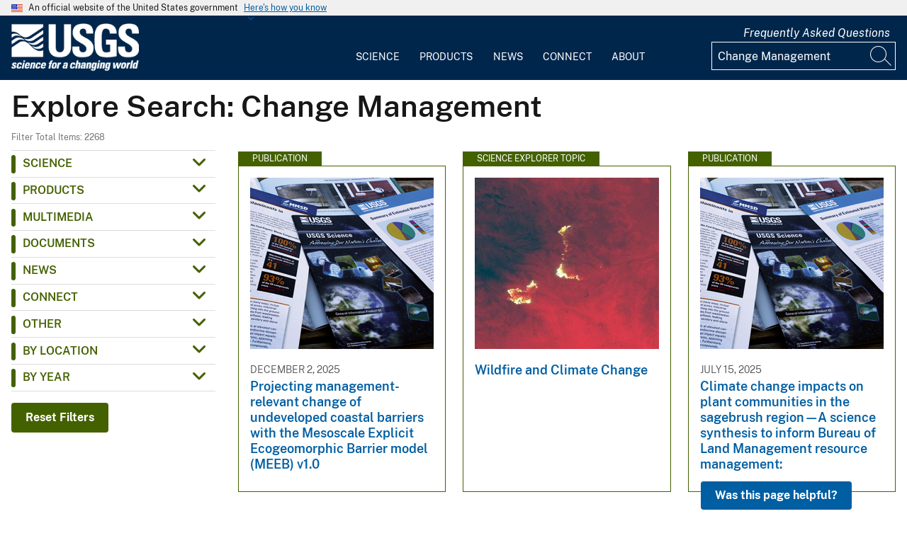

--- FILE ---
content_type: text/html; charset=UTF-8
request_url: https://www.usgs.gov/search?keywords=Change%20Management
body_size: 20653
content:
<!DOCTYPE html>
<html lang="en" dir="ltr" prefix="og: https://ogp.me/ns#">
<head>
  <!-- Google Tag Manager -->
  <script>(function(w,d,s,l,i){w[l]=w[l]||[];w[l].push({'gtm.start':
        new Date().getTime(),event:'gtm.js'});var f=d.getElementsByTagName(s)[0],
      j=d.createElement(s),dl=l!='dataLayer'?'&l='+l:'';j.async=true;j.src=
      'https://www.googletagmanager.com/gtm.js?id='+i+dl;f.parentNode.insertBefore(j,f);
    })(window,document,'script','dataLayer', 'GTM-KWRSKS');</script>
  <!-- End Google Tag Manager -->

  <meta charset="utf-8" />
<link rel="canonical" href="https://www.usgs.gov/search" />
<meta property="og:site_name" content="USGS" />
<meta property="og:url" content="https://www.usgs.gov/search" />
<meta property="og:title" content="Search" />
<meta name="Generator" content="Drupal 10 (https://www.drupal.org)" />
<meta name="MobileOptimized" content="width" />
<meta name="HandheldFriendly" content="true" />
<meta name="viewport" content="width=device-width, initial-scale=1.0" />
<link rel="icon" href="/themes/custom/usgs_tantalum/favicon.ico" type="image/vnd.microsoft.icon" />

    <title>Search | U.S. Geological Survey</title>
    <link rel="manifest" href="/themes/custom/usgs_tantalum/manifest.json">
    <link rel="stylesheet" media="all" href="/core/assets/vendor/jquery.ui/themes/base/core.css?t9nyhh" />
<link rel="stylesheet" media="all" href="/core/assets/vendor/jquery.ui/themes/base/controlgroup.css?t9nyhh" />
<link rel="stylesheet" media="all" href="/core/assets/vendor/jquery.ui/themes/base/checkboxradio.css?t9nyhh" />
<link rel="stylesheet" media="all" href="/core/assets/vendor/jquery.ui/themes/base/resizable.css?t9nyhh" />
<link rel="stylesheet" media="all" href="/core/assets/vendor/jquery.ui/themes/base/button.css?t9nyhh" />
<link rel="stylesheet" media="all" href="/core/assets/vendor/jquery.ui/themes/base/dialog.css?t9nyhh" />
<link rel="stylesheet" media="all" href="/core/misc/components/progress.module.css?t9nyhh" />
<link rel="stylesheet" media="all" href="/core/misc/components/ajax-progress.module.css?t9nyhh" />
<link rel="stylesheet" media="all" href="/core/modules/system/css/components/align.module.css?t9nyhh" />
<link rel="stylesheet" media="all" href="/core/modules/system/css/components/fieldgroup.module.css?t9nyhh" />
<link rel="stylesheet" media="all" href="/core/modules/system/css/components/container-inline.module.css?t9nyhh" />
<link rel="stylesheet" media="all" href="/core/modules/system/css/components/clearfix.module.css?t9nyhh" />
<link rel="stylesheet" media="all" href="/core/modules/system/css/components/details.module.css?t9nyhh" />
<link rel="stylesheet" media="all" href="/core/modules/system/css/components/hidden.module.css?t9nyhh" />
<link rel="stylesheet" media="all" href="/core/modules/system/css/components/item-list.module.css?t9nyhh" />
<link rel="stylesheet" media="all" href="/core/modules/system/css/components/js.module.css?t9nyhh" />
<link rel="stylesheet" media="all" href="/core/modules/system/css/components/nowrap.module.css?t9nyhh" />
<link rel="stylesheet" media="all" href="/core/modules/system/css/components/position-container.module.css?t9nyhh" />
<link rel="stylesheet" media="all" href="/core/modules/system/css/components/reset-appearance.module.css?t9nyhh" />
<link rel="stylesheet" media="all" href="/core/modules/system/css/components/resize.module.css?t9nyhh" />
<link rel="stylesheet" media="all" href="/core/modules/system/css/components/system-status-counter.css?t9nyhh" />
<link rel="stylesheet" media="all" href="/core/modules/system/css/components/system-status-report-counters.css?t9nyhh" />
<link rel="stylesheet" media="all" href="/core/modules/system/css/components/system-status-report-general-info.css?t9nyhh" />
<link rel="stylesheet" media="all" href="/core/modules/system/css/components/tablesort.module.css?t9nyhh" />
<link rel="stylesheet" media="all" href="/core/modules/ckeditor5/css/ckeditor5.dialog.fix.css?t9nyhh" />
<link rel="stylesheet" media="all" href="/modules/contrib/jquery_ui/assets/vendor/jquery.ui/themes/base/core.css?t9nyhh" />
<link rel="stylesheet" media="all" href="/modules/contrib/jquery_ui/assets/vendor/jquery.ui/themes/base/tabs.css?t9nyhh" />
<link rel="stylesheet" media="all" href="/modules/contrib/responsive_table_filter/css/responsive-table-filter.css?t9nyhh" />
<link rel="stylesheet" media="all" href="/core/modules/views/css/views.module.css?t9nyhh" />
<link rel="stylesheet" media="all" href="/core/assets/vendor/jquery.ui/themes/base/theme.css?t9nyhh" />
<link rel="stylesheet" media="all" href="/modules/contrib/extlink/css/extlink.css?t9nyhh" />
<link rel="stylesheet" media="all" href="/modules/contrib/facets/css/general.css?t9nyhh" />
<link rel="stylesheet" media="all" href="/modules/contrib/improved_multi_select/css/improved_multi_select.css?t9nyhh" />
<link rel="stylesheet" media="all" href="/modules/contrib/jquery_ui/assets/vendor/jquery.ui/themes/base/theme.css?t9nyhh" />
<link rel="stylesheet" media="all" href="/modules/custom/usgs_products/css/jquery.dataTables.css?t9nyhh" />
<link rel="stylesheet" media="all" href="/modules/custom/usgs_products/css/jquery.datetimepicker.min.css?t9nyhh" />
<link rel="stylesheet" media="all" href="/modules/custom/usgs_products/css/buttons.dataTables.min.css?t9nyhh" />
<link rel="stylesheet" media="all" href="//use.fontawesome.com/releases/v6.5.1/css/all.css" />
<link rel="stylesheet" media="all" href="/themes/custom/usgs_tantalum/css/styles.css?t9nyhh" />

      </head>
<body class="user-public">
<!-- Google Tag Manager (noscript) -->
<noscript><iframe src="https://www.googletagmanager.com/ns.html?id=GTM-KWRSKS"
                  height="0" width="0" style="display:none;visibility:hidden"></iframe></noscript>
<!-- End Google Tag Manager (noscript) -->
<a href="#main-content" class="usa-sr-only focusable">
  Skip to main content
</a>

  <div class="dialog-off-canvas-main-canvas" data-off-canvas-main-canvas>
      <section class="usa-banner">
    <div class="usa-banner">
  <div class="usa-accordion">
    <header class="usa-banner__header grid-container">
      <div class="usa-banner__inner">
        <div class="grid-col-auto">
          <img class="usa-banner__header-flag" src="/themes/custom/usgs_tantalum/assets/img/us_flag_small.png" alt="U.S. flag">
        </div>
        <div class="grid-col-fill tablet:grid-col-auto">
          <p class="usa-banner__header-text">An official website of the United States government</p>
          <p class="usa-banner__header-action" aria-hidden="true">Here's how you know</p>
        </div>
        <button class="usa-accordion__button usa-banner__button" aria-expanded="false" aria-controls="gov-banner">
          <span class="usa-banner__button-text">Here's how you know</span>
        </button>
      </div>
    </header>
    <div class="usa-banner__content usa-accordion__content grid-container" id="gov-banner" hidden="">
      <div class="grid-row grid-gap-lg">
        <div class="usa-banner__guidance tablet:grid-col-6">
          <img class="usa-banner__icon usa-media-block__img" src="/themes/custom/usgs_tantalum/assets/img/icon-dot-gov.svg" alt="Dot gov">
          <div class="usa-media-block__body">
            <p>
              <strong>Official websites use .gov</strong>
              <br>
              A <strong>.gov</strong> website belongs to an official government organization in the United States.
            </p>
          </div>
        </div>
        <div class="usa-banner__guidance tablet:grid-col-6">
          <img class="usa-banner__icon usa-media-block__img" src="/themes/custom/usgs_tantalum/assets/img/icon-https.svg" alt="Https">
          <div class="usa-media-block__body">
            <p>
              <strong>Secure .gov websites use HTTPS</strong>
              <br>
              A <strong>lock (<i class="fas fa-lock"></i>)</strong> or <strong>https://</strong> means you’ve safely connected to the .gov website. Share sensitive information only on official, secure websites.
            </p>
          </div>
        </div>
      </div>
    </div>
  </div>
</div>

  </section>
<header class="usa-header" id="header" role="banner">
      <div class="usa-banner-inner">
      
    </div>
    <div class="grid-container">
    <div class="usa-nav-container">
      <div id="logo">
  <a class="logo-img" href="/" accesskey="1" title="Home" aria-label="Home">
    <img src="/themes/custom/usgs_tantalum/usgs_logo.png" alt="Home" />
  </a>
</div>
      <nav class="p-usa-nav desktop-nav" role="navigation">
        <div class="site-name visually-hidden">U.S. Geological Survey</div>
<ul class="usa-nav__primary" role="menu">
      <li class="usa-nav__primary-item dropdown" role="menuitem">
      <i class="fa fa-angle-down" aria-hidden="true"></i>
      <button class="usa-nav__link" aria-expanded="false" aria-controls="extended-mega-nav-section-science-desktop">
        Science
      </button>
      <div id="extended-mega-nav-section-science-desktop" class="usa-nav__submenu usa-megamenu" hidden="">
        <div class="megamenu-grid-container">
                      <div class="megamenu-grid-col">
      <ul class="menu menu--mega-menu-science-col-1 nav">
                      <li class="active active-trail">
                                                                                            <a href="/science/science-explorer" class="menu-sub-section active active-trail active-trail section-title" data-drupal-link-system-path="node/277817">Science Explorer</a>
                            <ul class="dropdown-menu">
                      <li>
                                                                      <a href="/science/science-explorer/biology" data-drupal-link-system-path="node/249826">Biology</a>
                  </li>
                      <li>
                                                                      <a href="/science/science-explorer/climate" data-drupal-link-system-path="node/265971">Climate</a>
                  </li>
                      <li>
                                                                      <a href="/science/science-explorer/coasts" data-drupal-link-system-path="node/277818">Coasts</a>
                  </li>
                      <li class="active active-trail">
                                                                      <a href="/search?keywords=energy" class="active active-trail active-trail" data-drupal-link-query="{&quot;keywords&quot;:&quot;energy&quot;}" data-drupal-link-system-path="search">Energy</a>
                  </li>
                      <li>
                                                                      <a href="/search?keywords=environmental%20health" data-drupal-link-query="{&quot;keywords&quot;:&quot;environmental health&quot;}" data-drupal-link-system-path="search">Environmental Health</a>
                  </li>
                      <li>
                                                                      <a href="/search?keywords=geology" data-drupal-link-query="{&quot;keywords&quot;:&quot;geology&quot;}" data-drupal-link-system-path="search">Geology</a>
                  </li>
                      <li>
                                                                      <a href="/search?keywords=information%20systems" data-drupal-link-query="{&quot;keywords&quot;:&quot;information systems&quot;}" data-drupal-link-system-path="search">Information Systems</a>
                  </li>
                      <li>
                                                                      <a href="/science/science-explorer/maps-and-mapping" data-drupal-link-system-path="node/279192">Maps and Mapping</a>
                  </li>
                      <li>
                                                                      <a href="/science/science-explorer/minerals" data-drupal-link-system-path="node/279189">Minerals</a>
                  </li>
                      <li>
                                                                      <a href="/search?keywords=methods%20and%20analysis" data-drupal-link-query="{&quot;keywords&quot;:&quot;methods and analysis&quot;}" data-drupal-link-system-path="search">Methods and Analysis</a>
                  </li>
                      <li>
                                                                      <a href="/science/science-explorer/natural-hazards" data-drupal-link-system-path="node/279188">Natural Hazards</a>
                  </li>
                      <li>
                                                                      <a href="/science/science-explorer/ocean" data-drupal-link-system-path="node/279187">Ocean</a>
                  </li>
                      <li>
                                                                      <a href="/science/science-explorer/planetary-science" data-drupal-link-system-path="node/279186">Planetary Science</a>
                  </li>
                      <li>
                                                                      <a href="/search?keywords=science%2Btechnology" data-drupal-link-query="{&quot;keywords&quot;:&quot;science+technology&quot;}" data-drupal-link-system-path="search">Science Technology</a>
                  </li>
                      <li>
                                                                      <a href="/search?keywords=water" data-drupal-link-query="{&quot;keywords&quot;:&quot;water&quot;}" data-drupal-link-system-path="search">Water</a>
                  </li>
          </ul>
  
                  </li>
          </ul>
  
</div>
                      <div class="megamenu-grid-col">
      <ul class="menu menu--mega-menu-science-col-2 nav">
                      <li>
                                                                                            <a href="/science/mission-areas" class="menu-sub-section section-title" data-drupal-link-system-path="node/50541">Mission Areas</a>
                            <ul class="dropdown-menu">
                      <li>
                                                                      <a href="/mission-areas/core-science-systems" data-drupal-link-system-path="group/124">Core Science Systems</a>
                  </li>
                      <li>
                                                                      <a href="/mission-areas/ecosystems" data-drupal-link-system-path="group/125">Ecosystems</a>
                  </li>
                      <li>
                                                                      <a href="/mission-areas/energy-and-minerals" data-drupal-link-system-path="group/127">Geology, Energy, and Minerals</a>
                  </li>
                      <li>
                                                                      <a href="/mission-areas/natural-hazards" data-drupal-link-system-path="group/128">Natural Hazards</a>
                  </li>
                      <li>
                                                                      <a href="/mission-areas/water-resources" data-drupal-link-system-path="group/129">Water Resources</a>
                  </li>
          </ul>
  
                  </li>
                      <li>
                                                                                            <a href="/science/programs" class="menu-sub-section section-title" data-drupal-link-system-path="node/50542">Programs</a>
                  </li>
          </ul>
  
</div>
                      <div class="megamenu-grid-col">
      <ul class="menu menu--mega-menu-science-col-3 nav">
                      <li>
                                                                                            <a href="/science/regions" class="menu-sub-section section-title" data-drupal-link-system-path="node/50543">Regions</a>
                            <ul class="dropdown-menu">
                      <li>
                                                                      <a href="/regions/northeast-region">Northeast Region</a>
                  </li>
                      <li>
                                                                      <a href="/regions/southeast" data-drupal-link-system-path="group/367">Southeast Region</a>
                  </li>
                      <li>
                                                                      <a href="/regions/midcontinent" data-drupal-link-system-path="group/368">Midcontinent Region</a>
                  </li>
                      <li>
                                                                      <a href="/regions/rocky-mountain-region">Rocky Mountain Region</a>
                  </li>
                      <li>
                                                                      <a href="/regions/southwest" data-drupal-link-system-path="group/375">Southwest Region</a>
                  </li>
                      <li>
                                                                      <a href="/regions/alaska" data-drupal-link-system-path="group/376">Alaska Region</a>
                  </li>
                      <li>
                                                                      <a href="/regions/northwest-pacific-islands" data-drupal-link-system-path="group/377">Northwest-Pacific Islands Region</a>
                  </li>
          </ul>
  
                  </li>
          </ul>
  
</div>
                      <div class="megamenu-grid-col">
      <ul class="menu menu--mega-menu-science-col-4 nav">
                      <li>
                                                                                            <a href="/science/science-centers" class="menu-sub-section section-title" data-drupal-link-system-path="node/50544">Science Centers</a>
                  </li>
                      <li>
                                                                                            <a href="/science/observatories" class="menu-sub-section section-title" data-drupal-link-system-path="node/50545">Observatories</a>
                  </li>
                      <li>
                                                                                            <a href="/science/laboratories" class="menu-sub-section section-title" data-drupal-link-system-path="node/50546">Laboratories</a>
                  </li>
                      <li>
                                                                                            <a href="/science/faqs" class="menu-sub-section section-title" data-drupal-link-system-path="group/466">Frequently Asked Questions</a>
                  </li>
                      <li>
                                                                                            <a href="/educational-resources" class="menu-sub-section section-title" data-drupal-link-system-path="group/336">Educational Resources</a>
                  </li>
                      <li>
                                                                                            <a href="/science/special-topics" class="section-title" data-drupal-link-system-path="node/281238">Special Topics</a>
                  </li>
          </ul>
  
</div>
                  </div>
      </div>
    </li>
      <li class="usa-nav__primary-item dropdown" role="menuitem">
      <i class="fa fa-angle-down" aria-hidden="true"></i>
      <button class="usa-nav__link" aria-expanded="false" aria-controls="extended-mega-nav-section-products-desktop">
        Products
      </button>
      <div id="extended-mega-nav-section-products-desktop" class="usa-nav__submenu usa-megamenu" hidden="">
        <div class="megamenu-grid-container">
                      <div class="megamenu-grid-col">
      <ul class="menu menu--mega-menu-products-col-1 nav">
                      <li>
                                                                                            <a href="/products/data" class="menu-sub-section section-title" data-drupal-link-system-path="node/229161">Data</a>
                            <ul class="dropdown-menu">
                      <li>
                                                                      <a href="/products/data-and-tools/data-management">Data Management</a>
                  </li>
                      <li>
                                                                      <a href="/products/data/data-releases" data-drupal-link-system-path="node/229163">Data Releases</a>
                  </li>
                      <li>
                                                                      <a href="/products/data/real-time-data" data-drupal-link-system-path="node/229162">Real-time Data</a>
                  </li>
                      <li>
                                                                      <a href="/products/data/all-data" data-drupal-link-system-path="node/229166">All Data</a>
                  </li>
          </ul>
  
                  </li>
                      <li>
                                                                                            <a href="/products/maps" class="menu-sub-section section-title" data-drupal-link-system-path="node/229167">Maps</a>
                            <ul class="dropdown-menu">
                      <li>
                                                                      <a href="/programs/national-cooperative-geologic-mapping-program/science/national-geologic-map-database-0" data-drupal-link-system-path="node/43621">Geologic Maps</a>
                  </li>
                      <li>
                                                                      <a href="/products/maps/map-releases" data-drupal-link-system-path="node/281195">Map Releases</a>
                  </li>
                      <li>
                                                                      <a href="/programs/national-geospatial-program/topographic-maps" data-drupal-link-system-path="node/24635">Topographic (Topo) Maps</a>
                  </li>
                      <li>
                                                                      <a href="/products/maps/volcanic-maps" data-drupal-link-system-path="node/279182">Volcanic Maps</a>
                  </li>
                      <li>
                                                                      <a href="/products/maps/all-maps" data-drupal-link-system-path="node/279183">All Maps</a>
                  </li>
          </ul>
  
                  </li>
          </ul>
  
</div>
                      <div class="megamenu-grid-col">
      <ul class="menu menu--mega-menu-products-col-2 nav">
                      <li>
                                                                                            <a href="/products/multimedia-gallery" class="menu-sub-section section-title" data-drupal-link-system-path="node/229181">Multimedia Gallery</a>
                            <ul class="dropdown-menu">
                      <li>
                                                                      <a href="/products/multimedia-gallery/audio" data-drupal-link-system-path="node/229185">Audio</a>
                  </li>
                      <li>
                                                                      <a href="/products/multimedia-gallery/images" data-drupal-link-system-path="node/229182">Images</a>
                  </li>
                      <li>
                                                                      <a href="/products/multimedia-gallery/stereograms" data-drupal-link-system-path="node/279194">Stereograms</a>
                  </li>
                      <li>
                                                                      <a href="/products/multimedia-gallery/videos" data-drupal-link-system-path="node/229184">Videos</a>
                  </li>
                      <li>
                                                                      <a href="/products/multimedia-gallery/webcams" data-drupal-link-system-path="node/229186">Webcams</a>
                  </li>
                      <li>
                                                                      <a href="/products/multimedia-gallery/all-multimedia" data-drupal-link-system-path="node/229183">All Multimedia</a>
                  </li>
          </ul>
  
                  </li>
          </ul>
  
</div>
                      <div class="megamenu-grid-col">
      <ul class="menu menu--mega-menu-products-col-3 nav">
                      <li>
                                                                                            <a href="/products/publications" class="menu-sub-section section-title" data-drupal-link-system-path="node/229169">Publications</a>
                  </li>
                      <li>
                                                                                            <a href="/products/web-tools" class="menu-sub-section section-title" data-drupal-link-system-path="node/265942">Web Tools</a>
                            <ul class="dropdown-menu">
                      <li>
                                                                      <a href="/web-tools/alerts-and-notification-services">Alert and Notification Services</a>
                  </li>
                      <li>
                                                                      <a href="/products/web-tools/apis" data-drupal-link-system-path="node/265948">APIs</a>
                  </li>
                      <li>
                                                                      <a href="/products/web-tools/data-access-tools" data-drupal-link-system-path="node/265949">Data Access Tools</a>
                  </li>
                      <li>
                                                                      <a href="/products/web-tools/data-analysis-tools" data-drupal-link-system-path="node/265950">Data Analysis Tools</a>
                  </li>
                      <li>
                                                                      <a href="/products/web-tools/data-visualizations" data-drupal-link-system-path="node/265951">Data Visualizations</a>
                  </li>
                      <li>
                                                                      <a href="/products/web-tools/interactive-maps" data-drupal-link-system-path="node/265952">Interactive Maps</a>
                  </li>
                      <li>
                                                                      <a href="/products/web-tools/all-web-tools" data-drupal-link-system-path="node/265954">All Web Tools</a>
                  </li>
          </ul>
  
                  </li>
          </ul>
  
</div>
                      <div class="megamenu-grid-col">
      <ul class="menu menu--mega-menu-products-col-4 nav">
                      <li>
                                                                                            <a href="/products/software" class="menu-sub-section section-title" data-drupal-link-system-path="node/265943">Software</a>
                  </li>
                      <li>
                                                                                            <a href="/us-board-on-geographic-names" class="menu-sub-section section-title" data-drupal-link-system-path="group/321">U.S. Board on Geographic Names</a>
                  </li>
                      <li>
                                                                                            <a href="/programs/national-geospatial-program/national-map" class="menu-sub-section section-title" data-drupal-link-system-path="node/25338">The National Map</a>
                  </li>
                      <li>
                                                                                            <a href="/library" class="menu-sub-section section-title">USGS Library</a>
                  </li>
                      <li>
                                                                                            <a href="https://store.usgs.gov" class="menu-sub-section section-title">USGS Store</a>
                  </li>
                      <li>
                                                                                            <a href="https://store.usgs.gov/recreational-passes" class="menu-sub-section section-title" target="_blank">Park Passes</a>
                  </li>
          </ul>
  
</div>
                  </div>
      </div>
    </li>
      <li class="usa-nav__primary-item dropdown" role="menuitem">
      <i class="fa fa-angle-down" aria-hidden="true"></i>
      <button class="usa-nav__link" aria-expanded="false" aria-controls="extended-mega-nav-section-news-desktop">
        News
      </button>
      <div id="extended-mega-nav-section-news-desktop" class="usa-nav__submenu usa-megamenu" hidden="">
        <div class="megamenu-grid-container">
                      <div class="megamenu-grid-col">
      <ul class="menu menu--mega-menu-news-col-1 nav">
                      <li>
                                                                                            <a href="/news/news-releases" class="menu-sub-section section-title" data-drupal-link-system-path="node/265956">News Releases</a>
                            <ul class="dropdown-menu">
                      <li>
                                                                      <a href="/news/news-releases/national-news-releases" data-drupal-link-system-path="node/265959">National News Releases</a>
                  </li>
                      <li>
                                                                      <a href="/news/news-releases/state-news-releases" data-drupal-link-system-path="node/265960">State News Releases</a>
                  </li>
                      <li>
                                                                      <a href="/news/news-releases/all-news-releases" data-drupal-link-system-path="node/265968">All News Releases</a>
                  </li>
          </ul>
  
                  </li>
          </ul>
  
</div>
                      <div class="megamenu-grid-col">
      <ul class="menu menu--mega-menu-news-col-2 nav">
                      <li>
                                                                                            <a href="/news/featured-stories" class="menu-sub-section section-title" data-drupal-link-system-path="node/265955">Featured Stories</a>
                  </li>
                      <li>
                                                                                            <a href="/news/science-snippets" class="menu-sub-section section-title" data-drupal-link-system-path="node/265969">Science Snippets</a>
                  </li>
                      <li>
                                                                                            <a href="/news/technical-announcements" class="menu-sub-section section-title" data-drupal-link-system-path="node/265970">Technical Announcements</a>
                  </li>
          </ul>
  
</div>
                      <div class="megamenu-grid-col">
      <ul class="menu menu--mega-menu-news-col-3 nav">
                      <li>
                                                                                            <a href="/news/employees-in-the-news" class="menu-sub-section section-title" data-drupal-link-system-path="node/265972">Employees in the News</a>
                  </li>
                      <li>
                                                                                            <a href="/news/get-our-news" class="menu-sub-section section-title" data-drupal-link-system-path="node/265973">Get Our News</a>
                  </li>
                      <li>
                                                                                            <a href="/news/media-contacts" class="menu-sub-section section-title" data-drupal-link-system-path="node/265974">Media Contacts</a>
                  </li>
          </ul>
  
</div>
                      <div class="megamenu-grid-col">
      <ul class="menu menu--mega-menu-news-col-4 nav">
                      <li>
                                                                                            <a href="/news/im-a-reporter" class="menu-sub-section section-title" data-drupal-link-system-path="node/265976">I&#039;m a Reporter</a>
                            <ul class="dropdown-menu">
                      <li>
                                                                      <a href="/programs/earthquake-hazards/connect" data-drupal-link-system-path="node/12889">Earthquake Questions</a>
                  </li>
                      <li>
                                                                      <a href="mailto:becker@usgs.gov">Request Footage</a>
                  </li>
                      <li>
                                                                      <a href="/products/multimedia-gallery" data-drupal-link-system-path="node/229181">Multimedia Gallery</a>
                  </li>
          </ul>
  
                  </li>
          </ul>
  
</div>
                  </div>
      </div>
    </li>
      <li class="usa-nav__primary-item dropdown" role="menuitem">
      <i class="fa fa-angle-down" aria-hidden="true"></i>
      <button class="usa-nav__link" aria-expanded="false" aria-controls="extended-mega-nav-section-connect-desktop">
        Connect
      </button>
      <div id="extended-mega-nav-section-connect-desktop" class="usa-nav__submenu usa-megamenu" hidden="">
        <div class="megamenu-grid-container">
                      <div class="megamenu-grid-col">
      <ul class="menu menu--mega-menu-connect-col-1 nav">
                      <li>
                                                                                            <a href="/connect/headquarters" class="menu-sub-section section-title" data-drupal-link-system-path="node/265978">Headquarters</a>
                            <ul class="dropdown-menu">
                      <li>
                                                                      <span>12201 Sunrise Valley Drive  Reston, VA 20192</span>
                  </li>
          </ul>
  
                  </li>
          </ul>
  
</div>
                      <div class="megamenu-grid-col">
      <ul class="menu menu--mega-menu-connect-col-2 nav">
                      <li>
                                                                                            <a href="/connect/locations" class="menu-sub-section section-title" data-drupal-link-system-path="node/265983">Locations</a>
                  </li>
                      <li>
                                                                                            <a href="/connect/staff-profiles" class="menu-sub-section section-title" data-drupal-link-system-path="node/265984">Staff Profiles</a>
                  </li>
          </ul>
  
</div>
                      <div class="megamenu-grid-col">
      <ul class="menu menu--mega-menu-connect-col-3 nav">
                      <li>
                                                                                            <a href="/connect/social-media" class="menu-sub-section section-title" data-drupal-link-system-path="node/265985">Social Media</a>
                  </li>
                      <li>
                                                                                            <a href="/human-capital" class="menu-sub-section section-title" data-drupal-link-system-path="group/169">Careers</a>
                  </li>
          </ul>
  
</div>
                      <div class="megamenu-grid-col">
      <ul class="menu menu--mega-menu-connect-col-4 nav">
                      <li>
                                                                                            <a href="https://answers.usgs.gov" class="menu-sub-section section-title">Contact Us</a>
                            <ul class="dropdown-menu">
                      <li>
                                                                      <a href="https://answers.usgs.gov/">Email</a>
                  </li>
                      <li>
                                                                      <a href="tel:+18882758747">USGS Store 1-888-275-8747</a>
                  </li>
          </ul>
  
                  </li>
          </ul>
  
</div>
                  </div>
      </div>
    </li>
      <li class="usa-nav__primary-item dropdown" role="menuitem">
      <i class="fa fa-angle-down" aria-hidden="true"></i>
      <button class="usa-nav__link" aria-expanded="false" aria-controls="extended-mega-nav-section-about-desktop">
        About
      </button>
      <div id="extended-mega-nav-section-about-desktop" class="usa-nav__submenu usa-megamenu" hidden="">
        <div class="megamenu-grid-container">
                      <div class="megamenu-grid-col">
      <ul class="menu menu--mega-menu-about-col-1 nav">
                      <li>
                                                                                            <a href="/about/about-us" class="menu-sub-section section-title" data-drupal-link-system-path="node/229174">About Us</a>
                            <ul class="dropdown-menu">
                      <li>
                                                                      <a href="/about/about-us/who-we-are" data-drupal-link-system-path="node/229175">Who We Are</a>
                  </li>
                      <li>
                                                                      <a href="https://pubs.usgs.gov/circ/c1050/">Our History</a>
                  </li>
                      <li>
                                                                      <a href="/about/about-us/past-directors" data-drupal-link-system-path="node/229176">Past Directors</a>
                  </li>
          </ul>
  
                  </li>
                      <li>
                                                                                            <a href="/survey-manual" class="menu-sub-section section-title" data-drupal-link-system-path="group/325">Survey Manual</a>
                  </li>
                      <li>
                                                                                            <a href="/about/key-officials" class="section-title" data-drupal-link-system-path="node/229172">Key Officials</a>
                            <ul class="dropdown-menu">
                      <li>
                                                                      <a href="/media/images/usgs-organizational-chart-key-officials" data-drupal-link-system-path="media/101429">Organizational Chart</a>
                  </li>
          </ul>
  
                  </li>
          </ul>
  
</div>
                      <div class="megamenu-grid-col">
      <ul class="menu menu--mega-menu-about-col-2 nav">
                      <li>
                                                                                            <a href="/about/organization" class="menu-sub-section section-title" data-drupal-link-system-path="node/229173">Organization</a>
                            <ul class="dropdown-menu">
                      <li>
                                                                      <a href="/science/mission-areas" data-drupal-link-system-path="node/50541">Mission Areas</a>
                  </li>
                      <li>
                                                                      <a href="/science/programs" data-drupal-link-system-path="node/50542">Programs</a>
                  </li>
                      <li>
                                                                      <a href="/science/regions" data-drupal-link-system-path="node/50543">Regions</a>
                  </li>
                      <li>
                                                                      <a href="/science/science-centers" data-drupal-link-system-path="node/50544">Science Centers</a>
                  </li>
                      <li>
                                                                      <a href="/science/observatories" data-drupal-link-system-path="node/50545">Observatories</a>
                  </li>
                      <li>
                                                                      <a href="/science/laboratories" data-drupal-link-system-path="node/50546">Laboratories</a>
                  </li>
                      <li>
                                                                      <a href="/about/organization/science-support-offices" data-drupal-link-system-path="node/279224">Science Support Offices</a>
                  </li>
          </ul>
  
                  </li>
          </ul>
  
</div>
                      <div class="megamenu-grid-col">
      <ul class="menu menu--mega-menu-about-col-3 nav">
                      <li>
                                                                                            <a href="/about/congressional" class="menu-sub-section section-title" data-drupal-link-system-path="node/229177">Congressional</a>
                            <ul class="dropdown-menu">
                      <li>
                                                                      <a href="/about/congressional/statements" data-drupal-link-system-path="node/229179">Statements</a>
                  </li>
                      <li>
                                                                      <a href="/about/about-us/congressional/contactss">Contacts</a>
                  </li>
          </ul>
  
                  </li>
                      <li>
                                                                                            <a href="/budget" class="menu-sub-section section-title">Budget</a>
                  </li>
                      <li>
                                                                                            <a href="/human-capital" class="menu-sub-section section-title" data-drupal-link-system-path="group/169">Careers and Employees</a>
                  </li>
                      <li>
                                                                                            <a href="/office-of-diversity-and-equal-opportunity" class="menu-sub-section section-title">Diversity and Equal Opportunity</a>
                  </li>
          </ul>
  
</div>
                      <div class="megamenu-grid-col">
      <ul class="menu menu--mega-menu-about-col-4 nav">
                      <li>
                                                                                            <a href="/about/doing-business" class="menu-sub-section section-title" data-drupal-link-system-path="node/280954">Doing Business</a>
                            <ul class="dropdown-menu">
                      <li>
                                                                      <a href="/office-of-acquisition-and-grants" data-drupal-link-system-path="group/350">Acquisition and Financial Assistance </a>
                  </li>
          </ul>
  
                  </li>
                      <li>
                                                                                            <a href="/programs/emergency-management" class="menu-sub-section section-title" data-drupal-link-system-path="group/160">Emergency Management</a>
                  </li>
          </ul>
  
</div>
                  </div>
      </div>
    </li>
  </ul>
      </nav>
      <div class="search-social">
          <div class="region region--tools">
    <div id="block-sharebuttons" class="block block-simple-block block-simple-blockshare-buttons">
  
    
      <div class="tex2jax_process">
<div class="a2a_kit a2a_kit_size_32 a2a_default_style" aria-labelledby="share-social-media" role="menu">
<ul>
<li role="menuitem"><a class="a2a_button_facebook"><span class="fab fa-facebook-f">&nbsp;</span><span>Facebook</span></a></li>
<li role="menuitem"><a class="a2a_button_twitter"><span class="fa-brands fa-x-twitter">&nbsp;</span><span>Twitter</span></a></li>
<li role="menuitem"><a class="a2a_button_linkedin"><span class="fab fa-linkedin-in">&nbsp;</span><span>Linkedin</span></a></li>
<li role="menuitem"><a class="a2a_button_digg"><span class="fab fa-digg">&nbsp;</span><span>Digg</span></a></li>
<li role="menuitem"><a class="a2a_button_reddit"><span class="fab fa-reddit">&nbsp;</span><span>Reddit</span></a></li>
<li role="menuitem"><a class="a2a_button_pinterest"><span class="fab fa-pinterest">&nbsp;</span><span>Pinterest</span></a></li>
<li role="menuitem"><a class="a2a_button_email"><span class="far fa-envelope-open">&nbsp;</span><span>Email</span></a></li>
</ul>
</div>
</div>

  </div>
<div id="block-tools" class="block block-simple-block block-simple-blocktools">
  
    
      <div class="tex2jax_process">
<p><a href="https://www.usgs.gov/science/faqs">Frequently Asked Questions</a></p>
</div>

  </div>

  </div>

          <div class="region region--search">
    <div id="block-exposedformsearchpage-results" class="views-exposed-form-search-page-results block block-views block-views-exposed-filter-blocksearch-page-results">
  
    
      <form class="views-exposed-form usa-form" data-drupal-target-view="search-page_results" data-drupal-selector="views-exposed-form-search-page-results-3" action="/search" method="get" id="views-exposed-form-search-page-results--3" accept-charset="UTF-8" novalidate>
  <div class="form-item js-form-item form-type-textfield js-form-type-textfield form-item-keywords js-form-item-keywords form-no-label">
          <input placeholder="Search" data-drupal-selector="edit-keywords" type="text" id="edit-keywords--3" name="keywords" value="Change Management" size="30" maxlength="128" class="form-text usa-input" aria-label="Input"/>
        
  
  </div>
<div data-drupal-selector="edit-actions" class="form-actions js-form-wrapper form-wrapper" id="edit-actions--3"><label class="usa-sr-only">Label</label><input  class="fas fa-search button js-form-submit form-submit usa-button" aria-label="Search" data-drupal-selector="edit-submit-search-3" type="submit" id="edit-submit-search--3" value="" aria-label="Button" /></div>


</form>

  </div>

  </div>

      </div>
      <button class="mobile-nav-open">
        <span class="usa-sr-only">Menu</span>
      </button>
    </div>
  </div>
</header>
<nav class="p-usa-nav mobile-nav" role="navigation">
  <div class="mobile-nav-top">
    <div id="block-exposedformsearchpage-results--2" class="views-exposed-form-search-page-results block block-views block-views-exposed-filter-blocksearch-page-results">
  
    
      <form class="views-exposed-form usa-form" data-drupal-target-view="search-page_results" data-drupal-selector="views-exposed-form-search-page-results-4" action="/search" method="get" id="views-exposed-form-search-page-results--4" accept-charset="UTF-8" novalidate>
  <div class="form-item js-form-item form-type-textfield js-form-type-textfield form-item-keywords js-form-item-keywords form-no-label">
          <input placeholder="Search" data-drupal-selector="edit-keywords" type="text" id="edit-keywords--4" name="keywords" value="Change Management" size="30" maxlength="128" class="form-text usa-input" aria-label="Input"/>
        
  
  </div>
<div data-drupal-selector="edit-actions" class="form-actions js-form-wrapper form-wrapper" id="edit-actions--4"><label class="usa-sr-only">Label</label><input  class="fas fa-search button js-form-submit form-submit usa-button" aria-label="Search" data-drupal-selector="edit-submit-search-4" type="submit" id="edit-submit-search--4" value="" aria-label="Button" /></div>


</form>

  </div>

    <button class="mobile-nav-close">
      <span class="usa-sr-only">Close</span>
    </button>
  </div>
  <div class="main-menu">
    <div class="site-name visually-hidden">U.S. Geological Survey</div>
<ul class="usa-nav__primary" role="menu">
      <li class="usa-nav__primary-item dropdown" role="menuitem">
      <i class="fa fa-angle-down" aria-hidden="true"></i>
      <button class="usa-nav__link" aria-expanded="false" aria-controls="extended-mega-nav-section-science-mobile">
        Science
      </button>
      <div id="extended-mega-nav-section-science-mobile" class="usa-nav__submenu usa-megamenu" hidden="">
        <div class="megamenu-grid-container">
                      <div class="megamenu-grid-col">
      <ul class="menu menu--mega-menu-science-col-1 nav">
                      <li class="active active-trail">
                                                                                            <a href="/science/science-explorer" class="menu-sub-section active active-trail active-trail section-title" data-drupal-link-system-path="node/277817">Science Explorer</a>
                  </li>
          </ul>
  
</div>
                      <div class="megamenu-grid-col">
      <ul class="menu menu--mega-menu-science-col-2 nav">
                      <li>
                                                                                            <a href="/science/mission-areas" class="menu-sub-section section-title" data-drupal-link-system-path="node/50541">Mission Areas</a>
                  </li>
                      <li>
                                                                                            <a href="/science/programs" class="menu-sub-section section-title" data-drupal-link-system-path="node/50542">Programs</a>
                  </li>
          </ul>
  
</div>
                      <div class="megamenu-grid-col">
      <ul class="menu menu--mega-menu-science-col-3 nav">
                      <li>
                                                                                            <a href="/science/regions" class="menu-sub-section section-title" data-drupal-link-system-path="node/50543">Regions</a>
                  </li>
          </ul>
  
</div>
                      <div class="megamenu-grid-col">
      <ul class="menu menu--mega-menu-science-col-4 nav">
                      <li>
                                                                                            <a href="/science/science-centers" class="menu-sub-section section-title" data-drupal-link-system-path="node/50544">Science Centers</a>
                  </li>
                      <li>
                                                                                            <a href="/science/observatories" class="menu-sub-section section-title" data-drupal-link-system-path="node/50545">Observatories</a>
                  </li>
                      <li>
                                                                                            <a href="/science/laboratories" class="menu-sub-section section-title" data-drupal-link-system-path="node/50546">Laboratories</a>
                  </li>
                      <li>
                                                                                            <a href="/science/faqs" class="menu-sub-section section-title" data-drupal-link-system-path="group/466">Frequently Asked Questions</a>
                  </li>
                      <li>
                                                                                            <a href="/educational-resources" class="menu-sub-section section-title" data-drupal-link-system-path="group/336">Educational Resources</a>
                  </li>
                      <li>
                                                                                            <a href="/science/special-topics" class="section-title" data-drupal-link-system-path="node/281238">Special Topics</a>
                  </li>
          </ul>
  
</div>
                  </div>
      </div>
    </li>
      <li class="usa-nav__primary-item dropdown" role="menuitem">
      <i class="fa fa-angle-down" aria-hidden="true"></i>
      <button class="usa-nav__link" aria-expanded="false" aria-controls="extended-mega-nav-section-products-mobile">
        Products
      </button>
      <div id="extended-mega-nav-section-products-mobile" class="usa-nav__submenu usa-megamenu" hidden="">
        <div class="megamenu-grid-container">
                      <div class="megamenu-grid-col">
      <ul class="menu menu--mega-menu-products-col-1 nav">
                      <li>
                                                                                            <a href="/products/data" class="menu-sub-section section-title" data-drupal-link-system-path="node/229161">Data</a>
                  </li>
                      <li>
                                                                                            <a href="/products/maps" class="menu-sub-section section-title" data-drupal-link-system-path="node/229167">Maps</a>
                  </li>
          </ul>
  
</div>
                      <div class="megamenu-grid-col">
      <ul class="menu menu--mega-menu-products-col-2 nav">
                      <li>
                                                                                            <a href="/products/multimedia-gallery" class="menu-sub-section section-title" data-drupal-link-system-path="node/229181">Multimedia Gallery</a>
                  </li>
          </ul>
  
</div>
                      <div class="megamenu-grid-col">
      <ul class="menu menu--mega-menu-products-col-3 nav">
                      <li>
                                                                                            <a href="/products/publications" class="menu-sub-section section-title" data-drupal-link-system-path="node/229169">Publications</a>
                  </li>
                      <li>
                                                                                            <a href="/products/web-tools" class="menu-sub-section section-title" data-drupal-link-system-path="node/265942">Web Tools</a>
                  </li>
          </ul>
  
</div>
                      <div class="megamenu-grid-col">
      <ul class="menu menu--mega-menu-products-col-4 nav">
                      <li>
                                                                                            <a href="/products/software" class="menu-sub-section section-title" data-drupal-link-system-path="node/265943">Software</a>
                  </li>
                      <li>
                                                                                            <a href="/us-board-on-geographic-names" class="menu-sub-section section-title" data-drupal-link-system-path="group/321">U.S. Board on Geographic Names</a>
                  </li>
                      <li>
                                                                                            <a href="/programs/national-geospatial-program/national-map" class="menu-sub-section section-title" data-drupal-link-system-path="node/25338">The National Map</a>
                  </li>
                      <li>
                                                                                            <a href="/library" class="menu-sub-section section-title">USGS Library</a>
                  </li>
                      <li>
                                                                                            <a href="https://store.usgs.gov" class="menu-sub-section section-title">USGS Store</a>
                  </li>
                      <li>
                                                                                            <a href="https://store.usgs.gov/recreational-passes" class="menu-sub-section section-title" target="_blank">Park Passes</a>
                  </li>
          </ul>
  
</div>
                  </div>
      </div>
    </li>
      <li class="usa-nav__primary-item dropdown" role="menuitem">
      <i class="fa fa-angle-down" aria-hidden="true"></i>
      <button class="usa-nav__link" aria-expanded="false" aria-controls="extended-mega-nav-section-news-mobile">
        News
      </button>
      <div id="extended-mega-nav-section-news-mobile" class="usa-nav__submenu usa-megamenu" hidden="">
        <div class="megamenu-grid-container">
                      <div class="megamenu-grid-col">
      <ul class="menu menu--mega-menu-news-col-1 nav">
                      <li>
                                                                                            <a href="/news/news-releases" class="menu-sub-section section-title" data-drupal-link-system-path="node/265956">News Releases</a>
                  </li>
          </ul>
  
</div>
                      <div class="megamenu-grid-col">
      <ul class="menu menu--mega-menu-news-col-2 nav">
                      <li>
                                                                                            <a href="/news/featured-stories" class="menu-sub-section section-title" data-drupal-link-system-path="node/265955">Featured Stories</a>
                  </li>
                      <li>
                                                                                            <a href="/news/science-snippets" class="menu-sub-section section-title" data-drupal-link-system-path="node/265969">Science Snippets</a>
                  </li>
                      <li>
                                                                                            <a href="/news/technical-announcements" class="menu-sub-section section-title" data-drupal-link-system-path="node/265970">Technical Announcements</a>
                  </li>
          </ul>
  
</div>
                      <div class="megamenu-grid-col">
      <ul class="menu menu--mega-menu-news-col-3 nav">
                      <li>
                                                                                            <a href="/news/employees-in-the-news" class="menu-sub-section section-title" data-drupal-link-system-path="node/265972">Employees in the News</a>
                  </li>
                      <li>
                                                                                            <a href="/news/get-our-news" class="menu-sub-section section-title" data-drupal-link-system-path="node/265973">Get Our News</a>
                  </li>
                      <li>
                                                                                            <a href="/news/media-contacts" class="menu-sub-section section-title" data-drupal-link-system-path="node/265974">Media Contacts</a>
                  </li>
          </ul>
  
</div>
                      <div class="megamenu-grid-col">
      <ul class="menu menu--mega-menu-news-col-4 nav">
                      <li>
                                                                                            <a href="/news/im-a-reporter" class="menu-sub-section section-title" data-drupal-link-system-path="node/265976">I&#039;m a Reporter</a>
                  </li>
          </ul>
  
</div>
                  </div>
      </div>
    </li>
      <li class="usa-nav__primary-item dropdown" role="menuitem">
      <i class="fa fa-angle-down" aria-hidden="true"></i>
      <button class="usa-nav__link" aria-expanded="false" aria-controls="extended-mega-nav-section-connect-mobile">
        Connect
      </button>
      <div id="extended-mega-nav-section-connect-mobile" class="usa-nav__submenu usa-megamenu" hidden="">
        <div class="megamenu-grid-container">
                      <div class="megamenu-grid-col">
      <ul class="menu menu--mega-menu-connect-col-1 nav">
                      <li>
                                                                                            <a href="/connect/headquarters" class="menu-sub-section section-title" data-drupal-link-system-path="node/265978">Headquarters</a>
                  </li>
          </ul>
  
</div>
                      <div class="megamenu-grid-col">
      <ul class="menu menu--mega-menu-connect-col-2 nav">
                      <li>
                                                                                            <a href="/connect/locations" class="menu-sub-section section-title" data-drupal-link-system-path="node/265983">Locations</a>
                  </li>
                      <li>
                                                                                            <a href="/connect/staff-profiles" class="menu-sub-section section-title" data-drupal-link-system-path="node/265984">Staff Profiles</a>
                  </li>
          </ul>
  
</div>
                      <div class="megamenu-grid-col">
      <ul class="menu menu--mega-menu-connect-col-3 nav">
                      <li>
                                                                                            <a href="/connect/social-media" class="menu-sub-section section-title" data-drupal-link-system-path="node/265985">Social Media</a>
                  </li>
                      <li>
                                                                                            <a href="/human-capital" class="menu-sub-section section-title" data-drupal-link-system-path="group/169">Careers</a>
                  </li>
          </ul>
  
</div>
                      <div class="megamenu-grid-col">
      <ul class="menu menu--mega-menu-connect-col-4 nav">
                      <li>
                                                                                            <a href="https://answers.usgs.gov" class="menu-sub-section section-title">Contact Us</a>
                  </li>
          </ul>
  
</div>
                  </div>
      </div>
    </li>
      <li class="usa-nav__primary-item dropdown" role="menuitem">
      <i class="fa fa-angle-down" aria-hidden="true"></i>
      <button class="usa-nav__link" aria-expanded="false" aria-controls="extended-mega-nav-section-about-mobile">
        About
      </button>
      <div id="extended-mega-nav-section-about-mobile" class="usa-nav__submenu usa-megamenu" hidden="">
        <div class="megamenu-grid-container">
                      <div class="megamenu-grid-col">
      <ul class="menu menu--mega-menu-about-col-1 nav">
                      <li>
                                                                                            <a href="/about/about-us" class="menu-sub-section section-title" data-drupal-link-system-path="node/229174">About Us</a>
                  </li>
                      <li>
                                                                                            <a href="/survey-manual" class="menu-sub-section section-title" data-drupal-link-system-path="group/325">Survey Manual</a>
                  </li>
                      <li>
                                                                                            <a href="/about/key-officials" class="section-title" data-drupal-link-system-path="node/229172">Key Officials</a>
                  </li>
          </ul>
  
</div>
                      <div class="megamenu-grid-col">
      <ul class="menu menu--mega-menu-about-col-2 nav">
                      <li>
                                                                                            <a href="/about/organization" class="menu-sub-section section-title" data-drupal-link-system-path="node/229173">Organization</a>
                  </li>
          </ul>
  
</div>
                      <div class="megamenu-grid-col">
      <ul class="menu menu--mega-menu-about-col-3 nav">
                      <li>
                                                                                            <a href="/about/congressional" class="menu-sub-section section-title" data-drupal-link-system-path="node/229177">Congressional</a>
                  </li>
                      <li>
                                                                                            <a href="/budget" class="menu-sub-section section-title">Budget</a>
                  </li>
                      <li>
                                                                                            <a href="/human-capital" class="menu-sub-section section-title" data-drupal-link-system-path="group/169">Careers and Employees</a>
                  </li>
                      <li>
                                                                                            <a href="/office-of-diversity-and-equal-opportunity" class="menu-sub-section section-title">Diversity and Equal Opportunity</a>
                  </li>
          </ul>
  
</div>
                      <div class="megamenu-grid-col">
      <ul class="menu menu--mega-menu-about-col-4 nav">
                      <li>
                                                                                            <a href="/about/doing-business" class="menu-sub-section section-title" data-drupal-link-system-path="node/280954">Doing Business</a>
                  </li>
                      <li>
                                                                                            <a href="/programs/emergency-management" class="menu-sub-section section-title" data-drupal-link-system-path="group/160">Emergency Management</a>
                  </li>
          </ul>
  
</div>
                  </div>
      </div>
    </li>
  </ul>
  </div>
  <ul class="mobile-tools">
    <li role="menuitem">
      <a href="https://earthquake.usgs.gov/earthquakes/map" target="_blank">
        Latest Earthquakes
      </a>
    </li>
    <li role="menuitem" tabindex="0">
      <span class="mobile-share" id="share-social-media">Share Social Media</span>
      <div id="block-sharebuttons--2" class="block block-simple-block block-simple-blockshare-buttons">
  
    
      <div class="tex2jax_process">
<div class="a2a_kit a2a_kit_size_32 a2a_default_style" aria-labelledby="share-social-media" role="menu">
<ul>
<li role="menuitem"><a class="a2a_button_facebook"><span class="fab fa-facebook-f">&nbsp;</span><span>Facebook</span></a></li>
<li role="menuitem"><a class="a2a_button_twitter"><span class="fa-brands fa-x-twitter">&nbsp;</span><span>Twitter</span></a></li>
<li role="menuitem"><a class="a2a_button_linkedin"><span class="fab fa-linkedin-in">&nbsp;</span><span>Linkedin</span></a></li>
<li role="menuitem"><a class="a2a_button_digg"><span class="fab fa-digg">&nbsp;</span><span>Digg</span></a></li>
<li role="menuitem"><a class="a2a_button_reddit"><span class="fab fa-reddit">&nbsp;</span><span>Reddit</span></a></li>
<li role="menuitem"><a class="a2a_button_pinterest"><span class="fab fa-pinterest">&nbsp;</span><span>Pinterest</span></a></li>
<li role="menuitem"><a class="a2a_button_email"><span class="far fa-envelope-open">&nbsp;</span><span>Email</span></a></li>
</ul>
</div>
</div>

  </div>

    </li>
  </ul>
</nav>

<main class="main-content search usa-section " role="main" id="main-content" tabindex="-1">
        <div class="grid-container">
              <aside>
            <div class="region region--content-top">
    <div data-drupal-messages-fallback class="hidden"></div>
<div id="block-breadcrumbs" class="block block-system block-system-breadcrumb-block">
  
    
          <nav role="navigation" aria-labelledby="system-breadcrumb">
        <h2 id="system-breadcrumb" class="usa-sr-only">Breadcrumb</h2>
        <ol class="usgs-breadcrumbs__list">
                                            <li class="usgs-breadcrumbs__list-item ">
                                            <a href="/" class="usgs-breadcrumbs__link">Home</a>
                                    </li>
                                    </ol>
    </nav>

  </div>

  </div>

        </aside>
          </div>
    <div class="grid-container">
    <h1 class="page-title">Explore Search: Change Management</h1>
    <div class="featured-search-block featured-search-block__mobile">
      <div class="views-element-container">
  



<div class="js-view-dom-id-6864be88f66e1119545048ddbea40ed25c746510855b5bedcdf12622ed2c7ef5 view view-search view-id-search view-display-id-featured_search view-empty">
  
  
  

  
  
  

  

        
  
  

  
  

  
  
</div>
</div>

    </div>
    <div class="view-result-header"></div>
    <div class="grid-row grid-gap">
      <aside class="search-sidebar desktop:grid-col-3" role="complementary">
          <div class="region region--search-sidebar">
    <div id="block-mobileshowhidefilters" class="block block-simple-block block-simple-blockmobile-show-hide-filters">
  
    
      <div class="tex2jax_process"><p>Filters</p></div>
  </div>
<div class="facet-inactive block-facet--usgs-facet block block-facets block-facet-blockusgs-facet" id="block-usgsfacet">
  
    
      <div class="facets-widget facets-widget-usgs_facet">
          <ul data-drupal-facet-id="usgs_facet" data-drupal-facet-alias="usgs_facet" class="facet-inactive js-facets-checkbox-links item-list__usgs_facet"><li class="facet-item" tabindex="0"><a href="/search?keywords=Change%20Management&amp;f%5B0%5D=usgs_facet%3Ascience_education" rel="nofollow" data-drupal-facet-item-id="usgs-facet-science-education" data-drupal-facet-item-value="science_education" data-drupal-facet-item-count="4" data-display-value="Education" data-sort-value="2" data-link-section="Science"><span class="facet-item__value">science_education</span>
  <span class="facet-item__count">(4)</span>
</a></li><li class="facet-item" tabindex="0"><a href="/search?keywords=Change%20Management&amp;f%5B0%5D=usgs_facet%3Ascience_science" rel="nofollow" data-drupal-facet-item-id="usgs-facet-science-science" data-drupal-facet-item-value="science_science" data-drupal-facet-item-count="613" data-display-value="Science" data-sort-value="1" data-link-section="Science"><span class="facet-item__value">science_science</span>
  <span class="facet-item__count">(613)</span>
</a></li><li class="facet-item" tabindex="0"><a href="/search?keywords=Change%20Management&amp;f%5B0%5D=usgs_facet%3Aproducts_data" rel="nofollow" data-drupal-facet-item-id="usgs-facet-products-data" data-drupal-facet-item-value="products_data" data-drupal-facet-item-count="170" data-display-value="Data" data-link-section="Products"><span class="facet-item__value">products_data</span>
  <span class="facet-item__count">(170)</span>
</a></li><li class="facet-item" tabindex="0"><a href="/search?keywords=Change%20Management&amp;f%5B0%5D=usgs_facet%3Aproducts_maps" rel="nofollow" data-drupal-facet-item-id="usgs-facet-products-maps" data-drupal-facet-item-value="products_maps" data-drupal-facet-item-count="2" data-display-value="Maps" data-link-section="Products"><span class="facet-item__value">products_maps</span>
  <span class="facet-item__count">(2)</span>
</a></li><li class="facet-item" tabindex="0"><a href="/search?keywords=Change%20Management&amp;f%5B0%5D=usgs_facet%3Aproducts_publications" rel="nofollow" data-drupal-facet-item-id="usgs-facet-products-publications" data-drupal-facet-item-value="products_publications" data-drupal-facet-item-count="677" data-display-value="Publications" data-link-section="Products"><span class="facet-item__value">products_publications</span>
  <span class="facet-item__count">(677)</span>
</a></li><li class="facet-item" tabindex="0"><a href="/search?keywords=Change%20Management&amp;f%5B0%5D=usgs_facet%3Aproducts_software" rel="nofollow" data-drupal-facet-item-id="usgs-facet-products-software" data-drupal-facet-item-value="products_software" data-drupal-facet-item-count="6" data-display-value="Software" data-link-section="Products"><span class="facet-item__value">products_software</span>
  <span class="facet-item__count">(6)</span>
</a></li><li class="facet-item" tabindex="0"><a href="/search?keywords=Change%20Management&amp;f%5B0%5D=usgs_facet%3Aproducts_web_tools" rel="nofollow" data-drupal-facet-item-id="usgs-facet-products-web-tools" data-drupal-facet-item-value="products_web_tools" data-drupal-facet-item-count="8" data-display-value="Web Tools" data-link-section="Products"><span class="facet-item__value">products_web_tools</span>
  <span class="facet-item__count">(8)</span>
</a></li><li class="facet-item" tabindex="0"><a href="/search?keywords=Change%20Management&amp;f%5B0%5D=usgs_facet%3Amultimedia_audio" rel="nofollow" data-drupal-facet-item-id="usgs-facet-multimedia-audio" data-drupal-facet-item-value="multimedia_audio" data-drupal-facet-item-count="79" data-link-section="Multimedia" data-subtype-default-option-label="- All Audio Types -" data-display-value="Audio" data-is-parent><span class="facet-item__value">multimedia_audio</span>
  <span class="facet-item__count">(79)</span>
</a></li><li class="facet-item" tabindex="0"><a href="/search?keywords=Change%20Management&amp;f%5B0%5D=usgs_facet%3Amultimedia_audio-141766" rel="nofollow" data-drupal-facet-item-id="usgs-facet-multimedia-audio-141766" data-drupal-facet-item-value="multimedia_audio-141766" data-drupal-facet-item-count="72" data-link-section="Multimedia" data-display-value="Podcasts" data-link-parent="multimedia_audio"><span class="facet-item__value">multimedia_audio-141766</span>
  <span class="facet-item__count">(72)</span>
</a></li><li class="facet-item" tabindex="0"><a href="/search?keywords=Change%20Management&amp;f%5B0%5D=usgs_facet%3Amultimedia_audio-141767" rel="nofollow" data-drupal-facet-item-id="usgs-facet-multimedia-audio-141767" data-drupal-facet-item-value="multimedia_audio-141767" data-drupal-facet-item-count="7" data-link-section="Multimedia" data-display-value="Interviews" data-link-parent="multimedia_audio"><span class="facet-item__value">multimedia_audio-141767</span>
  <span class="facet-item__count">(7)</span>
</a></li><li class="facet-item" tabindex="0"><a href="/search?keywords=Change%20Management&amp;f%5B0%5D=usgs_facet%3Amultimedia_before_after" rel="nofollow" data-drupal-facet-item-id="usgs-facet-multimedia-before-after" data-drupal-facet-item-value="multimedia_before_after" data-drupal-facet-item-count="2" data-link-section="Multimedia" data-subtype-default-option-label="- All Before_after Types -" data-display-value="Before/After Images"><span class="facet-item__value">multimedia_before_after</span>
  <span class="facet-item__count">(2)</span>
</a></li><li class="facet-item" tabindex="0"><a href="/search?keywords=Change%20Management&amp;f%5B0%5D=usgs_facet%3Amultimedia_image" rel="nofollow" data-drupal-facet-item-id="usgs-facet-multimedia-image" data-drupal-facet-item-value="multimedia_image" data-drupal-facet-item-count="102" data-link-section="Multimedia" data-subtype-default-option-label="- All Image Types -" data-display-value="Images" data-is-parent><span class="facet-item__value">multimedia_image</span>
  <span class="facet-item__count">(102)</span>
</a></li><li class="facet-item" tabindex="0"><a href="/search?keywords=Change%20Management&amp;f%5B0%5D=usgs_facet%3Amultimedia_image-141770" rel="nofollow" data-drupal-facet-item-id="usgs-facet-multimedia-image-141770" data-drupal-facet-item-value="multimedia_image-141770" data-drupal-facet-item-count="4" data-link-section="Multimedia" data-display-value="Animated GIF" data-link-parent="multimedia_image"><span class="facet-item__value">multimedia_image-141770</span>
  <span class="facet-item__count">(4)</span>
</a></li><li class="facet-item" tabindex="0"><a href="/search?keywords=Change%20Management&amp;f%5B0%5D=usgs_facet%3Amultimedia_image-141771" rel="nofollow" data-drupal-facet-item-id="usgs-facet-multimedia-image-141771" data-drupal-facet-item-value="multimedia_image-141771" data-drupal-facet-item-count="68" data-link-section="Multimedia" data-display-value="Photography" data-link-parent="multimedia_image"><span class="facet-item__value">multimedia_image-141771</span>
  <span class="facet-item__count">(68)</span>
</a></li><li class="facet-item" tabindex="0"><a href="/search?keywords=Change%20Management&amp;f%5B0%5D=usgs_facet%3Amultimedia_image-141772" rel="nofollow" data-drupal-facet-item-id="usgs-facet-multimedia-image-141772" data-drupal-facet-item-value="multimedia_image-141772" data-drupal-facet-item-count="5" data-link-section="Multimedia" data-display-value="Infographics" data-link-parent="multimedia_image"><span class="facet-item__value">multimedia_image-141772</span>
  <span class="facet-item__count">(5)</span>
</a></li><li class="facet-item" tabindex="0"><a href="/search?keywords=Change%20Management&amp;f%5B0%5D=usgs_facet%3Amultimedia_image-141775" rel="nofollow" data-drupal-facet-item-id="usgs-facet-multimedia-image-141775" data-drupal-facet-item-value="multimedia_image-141775" data-drupal-facet-item-count="2" data-link-section="Multimedia" data-display-value="Charts or Graphs" data-link-parent="multimedia_image"><span class="facet-item__value">multimedia_image-141775</span>
  <span class="facet-item__count">(2)</span>
</a></li><li class="facet-item" tabindex="0"><a href="/search?keywords=Change%20Management&amp;f%5B0%5D=usgs_facet%3Amultimedia_image-141776" rel="nofollow" data-drupal-facet-item-id="usgs-facet-multimedia-image-141776" data-drupal-facet-item-value="multimedia_image-141776" data-drupal-facet-item-count="11" data-link-section="Multimedia" data-display-value="Illustrations" data-link-parent="multimedia_image"><span class="facet-item__value">multimedia_image-141776</span>
  <span class="facet-item__count">(11)</span>
</a></li><li class="facet-item" tabindex="0"><a href="/search?keywords=Change%20Management&amp;f%5B0%5D=usgs_facet%3Amultimedia_image-141783" rel="nofollow" data-drupal-facet-item-id="usgs-facet-multimedia-image-141783" data-drupal-facet-item-value="multimedia_image-141783" data-drupal-facet-item-count="1" data-link-section="Multimedia" data-display-value="Partner Logo" data-link-parent="multimedia_image"><span class="facet-item__value">multimedia_image-141783</span>
  <span class="facet-item__count">(1)</span>
</a></li><li class="facet-item" tabindex="0"><a href="/search?keywords=Change%20Management&amp;f%5B0%5D=usgs_facet%3Amultimedia_image-207195" rel="nofollow" data-drupal-facet-item-id="usgs-facet-multimedia-image-207195" data-drupal-facet-item-value="multimedia_image-207195" data-drupal-facet-item-count="11" data-link-section="Multimedia" data-display-value="Screenshots" data-link-parent="multimedia_image"><span class="facet-item__value">multimedia_image-207195</span>
  <span class="facet-item__count">(11)</span>
</a></li><li class="facet-item" tabindex="0"><a href="/search?keywords=Change%20Management&amp;f%5B0%5D=usgs_facet%3Amultimedia_video" rel="nofollow" data-drupal-facet-item-id="usgs-facet-multimedia-video" data-drupal-facet-item-value="multimedia_video" data-drupal-facet-item-count="351" data-link-section="Multimedia" data-subtype-default-option-label="- All Video Types -" data-display-value="Videos" data-is-parent><span class="facet-item__value">multimedia_video</span>
  <span class="facet-item__count">(351)</span>
</a></li><li class="facet-item" tabindex="0"><a href="/search?keywords=Change%20Management&amp;f%5B0%5D=usgs_facet%3Amultimedia_video-149194" rel="nofollow" data-drupal-facet-item-id="usgs-facet-multimedia-video-149194" data-drupal-facet-item-value="multimedia_video-149194" data-drupal-facet-item-count="194" data-link-section="Multimedia" data-display-value="Presentations and Events" data-link-parent="multimedia_video"><span class="facet-item__value">multimedia_video-149194</span>
  <span class="facet-item__count">(194)</span>
</a></li><li class="facet-item" tabindex="0"><a href="/search?keywords=Change%20Management&amp;f%5B0%5D=usgs_facet%3Amultimedia_video-149195" rel="nofollow" data-drupal-facet-item-id="usgs-facet-multimedia-video-149195" data-drupal-facet-item-value="multimedia_video-149195" data-drupal-facet-item-count="70" data-link-section="Multimedia" data-display-value="Featured Films and Shorts" data-link-parent="multimedia_video"><span class="facet-item__value">multimedia_video-149195</span>
  <span class="facet-item__count">(70)</span>
</a></li><li class="facet-item" tabindex="0"><a href="/search?keywords=Change%20Management&amp;f%5B0%5D=usgs_facet%3Amultimedia_video-149196" rel="nofollow" data-drupal-facet-item-id="usgs-facet-multimedia-video-149196" data-drupal-facet-item-value="multimedia_video-149196" data-drupal-facet-item-count="2" data-link-section="Multimedia" data-display-value="Science Animations" data-link-parent="multimedia_video"><span class="facet-item__value">multimedia_video-149196</span>
  <span class="facet-item__count">(2)</span>
</a></li><li class="facet-item" tabindex="0"><a href="/search?keywords=Change%20Management&amp;f%5B0%5D=usgs_facet%3Amultimedia_video-149197" rel="nofollow" data-drupal-facet-item-id="usgs-facet-multimedia-video-149197" data-drupal-facet-item-value="multimedia_video-149197" data-drupal-facet-item-count="25" data-link-section="Multimedia" data-display-value="How to&#039;s and trainings" data-link-parent="multimedia_video"><span class="facet-item__value">multimedia_video-149197</span>
  <span class="facet-item__count">(25)</span>
</a></li><li class="facet-item" tabindex="0"><a href="/search?keywords=Change%20Management&amp;f%5B0%5D=usgs_facet%3Amultimedia_video-149198" rel="nofollow" data-drupal-facet-item-id="usgs-facet-multimedia-video-149198" data-drupal-facet-item-value="multimedia_video-149198" data-drupal-facet-item-count="1" data-link-section="Multimedia" data-display-value="B-roll" data-link-parent="multimedia_video"><span class="facet-item__value">multimedia_video-149198</span>
  <span class="facet-item__count">(1)</span>
</a></li><li class="facet-item" tabindex="0"><a href="/search?keywords=Change%20Management&amp;f%5B0%5D=usgs_facet%3Amultimedia_video-149225" rel="nofollow" data-drupal-facet-item-id="usgs-facet-multimedia-video-149225" data-drupal-facet-item-value="multimedia_video-149225" data-drupal-facet-item-count="2" data-link-section="Multimedia" data-display-value="Podcasts" data-link-parent="multimedia_video"><span class="facet-item__value">multimedia_video-149225</span>
  <span class="facet-item__count">(2)</span>
</a></li><li class="facet-item" tabindex="0"><a href="/search?keywords=Change%20Management&amp;f%5B0%5D=usgs_facet%3Adocuments_file" rel="nofollow" data-drupal-facet-item-id="usgs-facet-documents-file" data-drupal-facet-item-value="documents_file" data-drupal-facet-item-count="11" data-link-section="Documents" data-is-parent data-subtype-default-option-label="- All Document Types -" data-display-value="Documents"><span class="facet-item__value">documents_file</span>
  <span class="facet-item__count">(11)</span>
</a></li><li class="facet-item" tabindex="0"><a href="/search?keywords=Change%20Management&amp;f%5B0%5D=usgs_facet%3Adocuments_file-149204" rel="nofollow" data-drupal-facet-item-id="usgs-facet-documents-file-149204" data-drupal-facet-item-value="documents_file-149204" data-drupal-facet-item-count="3" data-link-section="Documents" data-display-value="Technical Memos" data-link-parent="documents_file"><span class="facet-item__value">documents_file-149204</span>
  <span class="facet-item__count">(3)</span>
</a></li><li class="facet-item" tabindex="0"><a href="/search?keywords=Change%20Management&amp;f%5B0%5D=usgs_facet%3Adocuments_file-149208" rel="nofollow" data-drupal-facet-item-id="usgs-facet-documents-file-149208" data-drupal-facet-item-value="documents_file-149208" data-drupal-facet-item-count="5" data-link-section="Documents" data-display-value="Instructions" data-link-parent="documents_file"><span class="facet-item__value">documents_file-149208</span>
  <span class="facet-item__count">(5)</span>
</a></li><li class="facet-item" tabindex="0"><a href="/search?keywords=Change%20Management&amp;f%5B0%5D=usgs_facet%3Adocuments_file-149215" rel="nofollow" data-drupal-facet-item-id="usgs-facet-documents-file-149215" data-drupal-facet-item-value="documents_file-149215" data-drupal-facet-item-count="1" data-link-section="Documents" data-display-value="Strategic Plan" data-link-parent="documents_file"><span class="facet-item__value">documents_file-149215</span>
  <span class="facet-item__count">(1)</span>
</a></li><li class="facet-item" tabindex="0"><a href="/search?keywords=Change%20Management&amp;f%5B0%5D=usgs_facet%3Adocuments_file-149216" rel="nofollow" data-drupal-facet-item-id="usgs-facet-documents-file-149216" data-drupal-facet-item-value="documents_file-149216" data-drupal-facet-item-count="1" data-link-section="Documents" data-display-value="Presentations (PowerPoint)" data-link-parent="documents_file"><span class="facet-item__value">documents_file-149216</span>
  <span class="facet-item__count">(1)</span>
</a></li><li class="facet-item" tabindex="0"><a href="/search?keywords=Change%20Management&amp;f%5B0%5D=usgs_facet%3Adocuments_file-149220" rel="nofollow" data-drupal-facet-item-id="usgs-facet-documents-file-149220" data-drupal-facet-item-value="documents_file-149220" data-drupal-facet-item-count="1" data-link-section="Documents" data-display-value="Supporting material" data-link-parent="documents_file"><span class="facet-item__value">documents_file-149220</span>
  <span class="facet-item__count">(1)</span>
</a></li><li class="facet-item" tabindex="0"><a href="/search?keywords=Change%20Management&amp;f%5B0%5D=usgs_facet%3Anews_news-149245" rel="nofollow" data-drupal-facet-item-id="usgs-facet-news-news-149245" data-drupal-facet-item-value="news_news-149245" data-drupal-facet-item-count="4" data-sort-value="2" data-display-value="State News Release" data-link-section="News"><span class="facet-item__value">news_news-149245</span>
  <span class="facet-item__count">(4)</span>
</a></li><li class="facet-item" tabindex="0"><a href="/search?keywords=Change%20Management&amp;f%5B0%5D=usgs_facet%3Anews_news-149248" rel="nofollow" data-drupal-facet-item-id="usgs-facet-news-news-149248" data-drupal-facet-item-value="news_news-149248" data-drupal-facet-item-count="4" data-sort-value="1" data-display-value="National News Release" data-link-section="News"><span class="facet-item__value">news_news-149248</span>
  <span class="facet-item__count">(4)</span>
</a></li><li class="facet-item" tabindex="0"><a href="/search?keywords=Change%20Management&amp;f%5B0%5D=usgs_facet%3Anews_news-149250" rel="nofollow" data-drupal-facet-item-id="usgs-facet-news-news-149250" data-drupal-facet-item-value="news_news-149250" data-drupal-facet-item-count="4" data-sort-value="0" data-display-value="Featured Story" data-link-section="News"><span class="facet-item__value">news_news-149250</span>
  <span class="facet-item__count">(4)</span>
</a></li><li class="facet-item" tabindex="0"><a href="/search?keywords=Change%20Management&amp;f%5B0%5D=usgs_facet%3Anews_newsletters" rel="nofollow" data-drupal-facet-item-id="usgs-facet-news-newsletters" data-drupal-facet-item-value="news_newsletters" data-drupal-facet-item-count="5" data-display-value="Newsletters" data-sort-value="99" data-link-section="News"><span class="facet-item__value">news_newsletters</span>
  <span class="facet-item__count">(5)</span>
</a></li><li class="facet-item" tabindex="0"><a href="/search?keywords=Change%20Management&amp;f%5B0%5D=usgs_facet%3Anews_other_news" rel="nofollow" data-drupal-facet-item-id="usgs-facet-news-other-news" data-drupal-facet-item-value="news_other_news" data-drupal-facet-item-count="110" data-display-value="Other News" data-sort-value="98" data-link-section="News"><span class="facet-item__value">news_other_news</span>
  <span class="facet-item__count">(110)</span>
</a></li><li class="facet-item" tabindex="0"><a href="/search?keywords=Change%20Management&amp;f%5B0%5D=usgs_facet%3Aconnect_staff_profiles" rel="nofollow" data-drupal-facet-item-id="usgs-facet-connect-staff-profiles" data-drupal-facet-item-value="connect_staff_profiles" data-drupal-facet-item-count="55" data-display-value="Staff Profiles" data-link-section="Connect"><span class="facet-item__value">connect_staff_profiles</span>
  <span class="facet-item__count">(55)</span>
</a></li><li class="facet-item" tabindex="0"><a href="/search?keywords=Change%20Management&amp;f%5B0%5D=usgs_facet%3Aother_basic-37" rel="nofollow" data-drupal-facet-item-id="usgs-facet-other-basic-37" data-drupal-facet-item-value="other_basic-37" data-drupal-facet-item-count="1" data-display-value="About" data-link-section="Other"><span class="facet-item__value">other_basic-37</span>
  <span class="facet-item__count">(1)</span>
</a></li><li class="facet-item" tabindex="0"><a href="/search?keywords=Change%20Management&amp;f%5B0%5D=usgs_facet%3Aother_basic-42" rel="nofollow" data-drupal-facet-item-id="usgs-facet-other-basic-42" data-drupal-facet-item-value="other_basic-42" data-drupal-facet-item-count="15" data-display-value="General" data-link-section="Other"><span class="facet-item__value">other_basic-42</span>
  <span class="facet-item__count">(15)</span>
</a></li></ul>
</div>

  </div>
<div class="facet-inactive block-facet--dropdown block block-facets block-facet-blockby-location" id="block-bylocation">
  
      <h2>By Location</h2>
    
      <div class="facets-widget facets-widget-dropdown">
              <ul data-drupal-facet-id="by_location" data-drupal-facet-alias="by_location" class="facet-inactive js-facets-dropdown-links item-list__dropdown usa-select"><li class="facet-item" tabindex="0"><a href="/search?keywords=Change%20Management&amp;f%5B0%5D=by_location%3Aalabama" rel="nofollow" data-drupal-facet-item-id="by-location-alabama" data-drupal-facet-item-value="alabama" data-drupal-facet-item-count="10"><span class="facet-item__value">alabama</span>
  <span class="facet-item__count">(10)</span>
</a></li><li class="facet-item" tabindex="0"><a href="/search?keywords=Change%20Management&amp;f%5B0%5D=by_location%3Aalaska" rel="nofollow" data-drupal-facet-item-id="by-location-alaska" data-drupal-facet-item-value="alaska" data-drupal-facet-item-count="42"><span class="facet-item__value">alaska</span>
  <span class="facet-item__count">(42)</span>
</a></li><li class="facet-item" tabindex="0"><a href="/search?keywords=Change%20Management&amp;f%5B0%5D=by_location%3Aamerican%20samoa" rel="nofollow" data-drupal-facet-item-id="by-location-american-samoa" data-drupal-facet-item-value="american samoa" data-drupal-facet-item-count="1"><span class="facet-item__value">american samoa</span>
  <span class="facet-item__count">(1)</span>
</a></li><li class="facet-item" tabindex="0"><a href="/search?keywords=Change%20Management&amp;f%5B0%5D=by_location%3Aarizona" rel="nofollow" data-drupal-facet-item-id="by-location-arizona" data-drupal-facet-item-value="arizona" data-drupal-facet-item-count="86"><span class="facet-item__value">arizona</span>
  <span class="facet-item__count">(86)</span>
</a></li><li class="facet-item" tabindex="0"><a href="/search?keywords=Change%20Management&amp;f%5B0%5D=by_location%3Aarkansas" rel="nofollow" data-drupal-facet-item-id="by-location-arkansas" data-drupal-facet-item-value="arkansas" data-drupal-facet-item-count="4"><span class="facet-item__value">arkansas</span>
  <span class="facet-item__count">(4)</span>
</a></li><li class="facet-item" tabindex="0"><a href="/search?keywords=Change%20Management&amp;f%5B0%5D=by_location%3Acalifornia" rel="nofollow" data-drupal-facet-item-id="by-location-california" data-drupal-facet-item-value="california" data-drupal-facet-item-count="157"><span class="facet-item__value">california</span>
  <span class="facet-item__count">(157)</span>
</a></li><li class="facet-item" tabindex="0"><a href="/search?keywords=Change%20Management&amp;f%5B0%5D=by_location%3Acolorado" rel="nofollow" data-drupal-facet-item-id="by-location-colorado" data-drupal-facet-item-value="colorado" data-drupal-facet-item-count="115"><span class="facet-item__value">colorado</span>
  <span class="facet-item__count">(115)</span>
</a></li><li class="facet-item" tabindex="0"><a href="/search?keywords=Change%20Management&amp;f%5B0%5D=by_location%3Acommonwealth%20of%20the%20northern%20mariana%20islands" rel="nofollow" data-drupal-facet-item-id="by-location-commonwealth-of-the-northern-mariana-islands" data-drupal-facet-item-value="commonwealth of the northern mariana islands" data-drupal-facet-item-count="3"><span class="facet-item__value">commonwealth of the northern mariana islands</span>
  <span class="facet-item__count">(3)</span>
</a></li><li class="facet-item" tabindex="0"><a href="/search?keywords=Change%20Management&amp;f%5B0%5D=by_location%3Aconnecticut" rel="nofollow" data-drupal-facet-item-id="by-location-connecticut" data-drupal-facet-item-value="connecticut" data-drupal-facet-item-count="9"><span class="facet-item__value">connecticut</span>
  <span class="facet-item__count">(9)</span>
</a></li><li class="facet-item" tabindex="0"><a href="/search?keywords=Change%20Management&amp;f%5B0%5D=by_location%3Adelaware" rel="nofollow" data-drupal-facet-item-id="by-location-delaware" data-drupal-facet-item-value="delaware" data-drupal-facet-item-count="13"><span class="facet-item__value">delaware</span>
  <span class="facet-item__count">(13)</span>
</a></li><li class="facet-item" tabindex="0"><a href="/search?keywords=Change%20Management&amp;f%5B0%5D=by_location%3Adistrict%20of%20columbia" rel="nofollow" data-drupal-facet-item-id="by-location-district-of-columbia" data-drupal-facet-item-value="district of columbia" data-drupal-facet-item-count="6"><span class="facet-item__value">district of columbia</span>
  <span class="facet-item__count">(6)</span>
</a></li><li class="facet-item" tabindex="0"><a href="/search?keywords=Change%20Management&amp;f%5B0%5D=by_location%3Aflorida" rel="nofollow" data-drupal-facet-item-id="by-location-florida" data-drupal-facet-item-value="florida" data-drupal-facet-item-count="46"><span class="facet-item__value">florida</span>
  <span class="facet-item__count">(46)</span>
</a></li><li class="facet-item" tabindex="0"><a href="/search?keywords=Change%20Management&amp;f%5B0%5D=by_location%3Ageorgia" rel="nofollow" data-drupal-facet-item-id="by-location-georgia" data-drupal-facet-item-value="georgia" data-drupal-facet-item-count="10"><span class="facet-item__value">georgia</span>
  <span class="facet-item__count">(10)</span>
</a></li><li class="facet-item" tabindex="0"><a href="/search?keywords=Change%20Management&amp;f%5B0%5D=by_location%3Aguam" rel="nofollow" data-drupal-facet-item-id="by-location-guam" data-drupal-facet-item-value="guam" data-drupal-facet-item-count="3"><span class="facet-item__value">guam</span>
  <span class="facet-item__count">(3)</span>
</a></li><li class="facet-item" tabindex="0"><a href="/search?keywords=Change%20Management&amp;f%5B0%5D=by_location%3Ahawaii" rel="nofollow" data-drupal-facet-item-id="by-location-hawaii" data-drupal-facet-item-value="hawaii" data-drupal-facet-item-count="27"><span class="facet-item__value">hawaii</span>
  <span class="facet-item__count">(27)</span>
</a></li><li class="facet-item" tabindex="0"><a href="/search?keywords=Change%20Management&amp;f%5B0%5D=by_location%3Aidaho" rel="nofollow" data-drupal-facet-item-id="by-location-idaho" data-drupal-facet-item-value="idaho" data-drupal-facet-item-count="63"><span class="facet-item__value">idaho</span>
  <span class="facet-item__count">(63)</span>
</a></li><li class="facet-item" tabindex="0"><a href="/search?keywords=Change%20Management&amp;f%5B0%5D=by_location%3Aillinois" rel="nofollow" data-drupal-facet-item-id="by-location-illinois" data-drupal-facet-item-value="illinois" data-drupal-facet-item-count="9"><span class="facet-item__value">illinois</span>
  <span class="facet-item__count">(9)</span>
</a></li><li class="facet-item" tabindex="0"><a href="/search?keywords=Change%20Management&amp;f%5B0%5D=by_location%3Aindiana" rel="nofollow" data-drupal-facet-item-id="by-location-indiana" data-drupal-facet-item-value="indiana" data-drupal-facet-item-count="14"><span class="facet-item__value">indiana</span>
  <span class="facet-item__count">(14)</span>
</a></li><li class="facet-item" tabindex="0"><a href="/search?keywords=Change%20Management&amp;f%5B0%5D=by_location%3Aiowa" rel="nofollow" data-drupal-facet-item-id="by-location-iowa" data-drupal-facet-item-value="iowa" data-drupal-facet-item-count="15"><span class="facet-item__value">iowa</span>
  <span class="facet-item__count">(15)</span>
</a></li><li class="facet-item" tabindex="0"><a href="/search?keywords=Change%20Management&amp;f%5B0%5D=by_location%3Akansas" rel="nofollow" data-drupal-facet-item-id="by-location-kansas" data-drupal-facet-item-value="kansas" data-drupal-facet-item-count="15"><span class="facet-item__value">kansas</span>
  <span class="facet-item__count">(15)</span>
</a></li><li class="facet-item" tabindex="0"><a href="/search?keywords=Change%20Management&amp;f%5B0%5D=by_location%3Akentucky" rel="nofollow" data-drupal-facet-item-id="by-location-kentucky" data-drupal-facet-item-value="kentucky" data-drupal-facet-item-count="3"><span class="facet-item__value">kentucky</span>
  <span class="facet-item__count">(3)</span>
</a></li><li class="facet-item" tabindex="0"><a href="/search?keywords=Change%20Management&amp;f%5B0%5D=by_location%3Alouisiana" rel="nofollow" data-drupal-facet-item-id="by-location-louisiana" data-drupal-facet-item-value="louisiana" data-drupal-facet-item-count="46"><span class="facet-item__value">louisiana</span>
  <span class="facet-item__count">(46)</span>
</a></li><li class="facet-item" tabindex="0"><a href="/search?keywords=Change%20Management&amp;f%5B0%5D=by_location%3Amaine" rel="nofollow" data-drupal-facet-item-id="by-location-maine" data-drupal-facet-item-value="maine" data-drupal-facet-item-count="10"><span class="facet-item__value">maine</span>
  <span class="facet-item__count">(10)</span>
</a></li><li class="facet-item" tabindex="0"><a href="/search?keywords=Change%20Management&amp;f%5B0%5D=by_location%3Amaryland" rel="nofollow" data-drupal-facet-item-id="by-location-maryland" data-drupal-facet-item-value="maryland" data-drupal-facet-item-count="23"><span class="facet-item__value">maryland</span>
  <span class="facet-item__count">(23)</span>
</a></li><li class="facet-item" tabindex="0"><a href="/search?keywords=Change%20Management&amp;f%5B0%5D=by_location%3Amassachusetts" rel="nofollow" data-drupal-facet-item-id="by-location-massachusetts" data-drupal-facet-item-value="massachusetts" data-drupal-facet-item-count="26"><span class="facet-item__value">massachusetts</span>
  <span class="facet-item__count">(26)</span>
</a></li><li class="facet-item" tabindex="0"><a href="/search?keywords=Change%20Management&amp;f%5B0%5D=by_location%3Amichigan" rel="nofollow" data-drupal-facet-item-id="by-location-michigan" data-drupal-facet-item-value="michigan" data-drupal-facet-item-count="21"><span class="facet-item__value">michigan</span>
  <span class="facet-item__count">(21)</span>
</a></li><li class="facet-item" tabindex="0"><a href="/search?keywords=Change%20Management&amp;f%5B0%5D=by_location%3Aminnesota" rel="nofollow" data-drupal-facet-item-id="by-location-minnesota" data-drupal-facet-item-value="minnesota" data-drupal-facet-item-count="19"><span class="facet-item__value">minnesota</span>
  <span class="facet-item__count">(19)</span>
</a></li><li class="facet-item" tabindex="0"><a href="/search?keywords=Change%20Management&amp;f%5B0%5D=by_location%3Amississippi" rel="nofollow" data-drupal-facet-item-id="by-location-mississippi" data-drupal-facet-item-value="mississippi" data-drupal-facet-item-count="14"><span class="facet-item__value">mississippi</span>
  <span class="facet-item__count">(14)</span>
</a></li><li class="facet-item" tabindex="0"><a href="/search?keywords=Change%20Management&amp;f%5B0%5D=by_location%3Amissouri" rel="nofollow" data-drupal-facet-item-id="by-location-missouri" data-drupal-facet-item-value="missouri" data-drupal-facet-item-count="10"><span class="facet-item__value">missouri</span>
  <span class="facet-item__count">(10)</span>
</a></li><li class="facet-item" tabindex="0"><a href="/search?keywords=Change%20Management&amp;f%5B0%5D=by_location%3Amontana" rel="nofollow" data-drupal-facet-item-id="by-location-montana" data-drupal-facet-item-value="montana" data-drupal-facet-item-count="64"><span class="facet-item__value">montana</span>
  <span class="facet-item__count">(64)</span>
</a></li><li class="facet-item" tabindex="0"><a href="/search?keywords=Change%20Management&amp;f%5B0%5D=by_location%3Anebraska" rel="nofollow" data-drupal-facet-item-id="by-location-nebraska" data-drupal-facet-item-value="nebraska" data-drupal-facet-item-count="15"><span class="facet-item__value">nebraska</span>
  <span class="facet-item__count">(15)</span>
</a></li><li class="facet-item" tabindex="0"><a href="/search?keywords=Change%20Management&amp;f%5B0%5D=by_location%3Anevada" rel="nofollow" data-drupal-facet-item-id="by-location-nevada" data-drupal-facet-item-value="nevada" data-drupal-facet-item-count="64"><span class="facet-item__value">nevada</span>
  <span class="facet-item__count">(64)</span>
</a></li><li class="facet-item" tabindex="0"><a href="/search?keywords=Change%20Management&amp;f%5B0%5D=by_location%3Anew%20hampshire" rel="nofollow" data-drupal-facet-item-id="by-location-new-hampshire" data-drupal-facet-item-value="new hampshire" data-drupal-facet-item-count="7"><span class="facet-item__value">new hampshire</span>
  <span class="facet-item__count">(7)</span>
</a></li><li class="facet-item" tabindex="0"><a href="/search?keywords=Change%20Management&amp;f%5B0%5D=by_location%3Anew%20jersey" rel="nofollow" data-drupal-facet-item-id="by-location-new-jersey" data-drupal-facet-item-value="new jersey" data-drupal-facet-item-count="8"><span class="facet-item__value">new jersey</span>
  <span class="facet-item__count">(8)</span>
</a></li><li class="facet-item" tabindex="0"><a href="/search?keywords=Change%20Management&amp;f%5B0%5D=by_location%3Anew%20mexico" rel="nofollow" data-drupal-facet-item-id="by-location-new-mexico" data-drupal-facet-item-value="new mexico" data-drupal-facet-item-count="69"><span class="facet-item__value">new mexico</span>
  <span class="facet-item__count">(69)</span>
</a></li><li class="facet-item" tabindex="0"><a href="/search?keywords=Change%20Management&amp;f%5B0%5D=by_location%3Anew%20york" rel="nofollow" data-drupal-facet-item-id="by-location-new-york" data-drupal-facet-item-value="new york" data-drupal-facet-item-count="26"><span class="facet-item__value">new york</span>
  <span class="facet-item__count">(26)</span>
</a></li><li class="facet-item" tabindex="0"><a href="/search?keywords=Change%20Management&amp;f%5B0%5D=by_location%3Anorth%20carolina" rel="nofollow" data-drupal-facet-item-id="by-location-north-carolina" data-drupal-facet-item-value="north carolina" data-drupal-facet-item-count="9"><span class="facet-item__value">north carolina</span>
  <span class="facet-item__count">(9)</span>
</a></li><li class="facet-item" tabindex="0"><a href="/search?keywords=Change%20Management&amp;f%5B0%5D=by_location%3Anorth%20dakota" rel="nofollow" data-drupal-facet-item-id="by-location-north-dakota" data-drupal-facet-item-value="north dakota" data-drupal-facet-item-count="37"><span class="facet-item__value">north dakota</span>
  <span class="facet-item__count">(37)</span>
</a></li><li class="facet-item" tabindex="0"><a href="/search?keywords=Change%20Management&amp;f%5B0%5D=by_location%3Aohio" rel="nofollow" data-drupal-facet-item-id="by-location-ohio" data-drupal-facet-item-value="ohio" data-drupal-facet-item-count="12"><span class="facet-item__value">ohio</span>
  <span class="facet-item__count">(12)</span>
</a></li><li class="facet-item" tabindex="0"><a href="/search?keywords=Change%20Management&amp;f%5B0%5D=by_location%3Aoklahoma" rel="nofollow" data-drupal-facet-item-id="by-location-oklahoma" data-drupal-facet-item-value="oklahoma" data-drupal-facet-item-count="12"><span class="facet-item__value">oklahoma</span>
  <span class="facet-item__count">(12)</span>
</a></li><li class="facet-item" tabindex="0"><a href="/search?keywords=Change%20Management&amp;f%5B0%5D=by_location%3Aoregon" rel="nofollow" data-drupal-facet-item-id="by-location-oregon" data-drupal-facet-item-value="oregon" data-drupal-facet-item-count="71"><span class="facet-item__value">oregon</span>
  <span class="facet-item__count">(71)</span>
</a></li><li class="facet-item" tabindex="0"><a href="/search?keywords=Change%20Management&amp;f%5B0%5D=by_location%3Apennsylvania" rel="nofollow" data-drupal-facet-item-id="by-location-pennsylvania" data-drupal-facet-item-value="pennsylvania" data-drupal-facet-item-count="11"><span class="facet-item__value">pennsylvania</span>
  <span class="facet-item__count">(11)</span>
</a></li><li class="facet-item" tabindex="0"><a href="/search?keywords=Change%20Management&amp;f%5B0%5D=by_location%3Apuerto%20rico" rel="nofollow" data-drupal-facet-item-id="by-location-puerto-rico" data-drupal-facet-item-value="puerto rico" data-drupal-facet-item-count="11"><span class="facet-item__value">puerto rico</span>
  <span class="facet-item__count">(11)</span>
</a></li><li class="facet-item" tabindex="0"><a href="/search?keywords=Change%20Management&amp;f%5B0%5D=by_location%3Arhode%20island" rel="nofollow" data-drupal-facet-item-id="by-location-rhode-island" data-drupal-facet-item-value="rhode island" data-drupal-facet-item-count="9"><span class="facet-item__value">rhode island</span>
  <span class="facet-item__count">(9)</span>
</a></li><li class="facet-item" tabindex="0"><a href="/search?keywords=Change%20Management&amp;f%5B0%5D=by_location%3Asouth%20carolina" rel="nofollow" data-drupal-facet-item-id="by-location-south-carolina" data-drupal-facet-item-value="south carolina" data-drupal-facet-item-count="5"><span class="facet-item__value">south carolina</span>
  <span class="facet-item__count">(5)</span>
</a></li><li class="facet-item" tabindex="0"><a href="/search?keywords=Change%20Management&amp;f%5B0%5D=by_location%3Asouth%20dakota" rel="nofollow" data-drupal-facet-item-id="by-location-south-dakota" data-drupal-facet-item-value="south dakota" data-drupal-facet-item-count="71"><span class="facet-item__value">south dakota</span>
  <span class="facet-item__count">(71)</span>
</a></li><li class="facet-item" tabindex="0"><a href="/search?keywords=Change%20Management&amp;f%5B0%5D=by_location%3Atennessee" rel="nofollow" data-drupal-facet-item-id="by-location-tennessee" data-drupal-facet-item-value="tennessee" data-drupal-facet-item-count="3"><span class="facet-item__value">tennessee</span>
  <span class="facet-item__count">(3)</span>
</a></li><li class="facet-item" tabindex="0"><a href="/search?keywords=Change%20Management&amp;f%5B0%5D=by_location%3Atexas" rel="nofollow" data-drupal-facet-item-id="by-location-texas" data-drupal-facet-item-value="texas" data-drupal-facet-item-count="29"><span class="facet-item__value">texas</span>
  <span class="facet-item__count">(29)</span>
</a></li><li class="facet-item" tabindex="0"><a href="/search?keywords=Change%20Management&amp;f%5B0%5D=by_location%3Au.s.%20virgin%20islands" rel="nofollow" data-drupal-facet-item-id="by-location-us-virgin-islands" data-drupal-facet-item-value="u.s. virgin islands" data-drupal-facet-item-count="6"><span class="facet-item__value">u.s. virgin islands</span>
  <span class="facet-item__count">(6)</span>
</a></li><li class="facet-item" tabindex="0"><a href="/search?keywords=Change%20Management&amp;f%5B0%5D=by_location%3Autah" rel="nofollow" data-drupal-facet-item-id="by-location-utah" data-drupal-facet-item-value="utah" data-drupal-facet-item-count="98"><span class="facet-item__value">utah</span>
  <span class="facet-item__count">(98)</span>
</a></li><li class="facet-item" tabindex="0"><a href="/search?keywords=Change%20Management&amp;f%5B0%5D=by_location%3Avermont" rel="nofollow" data-drupal-facet-item-id="by-location-vermont" data-drupal-facet-item-value="vermont" data-drupal-facet-item-count="7"><span class="facet-item__value">vermont</span>
  <span class="facet-item__count">(7)</span>
</a></li><li class="facet-item" tabindex="0"><a href="/search?keywords=Change%20Management&amp;f%5B0%5D=by_location%3Avirginia" rel="nofollow" data-drupal-facet-item-id="by-location-virginia" data-drupal-facet-item-value="virginia" data-drupal-facet-item-count="26"><span class="facet-item__value">virginia</span>
  <span class="facet-item__count">(26)</span>
</a></li><li class="facet-item" tabindex="0"><a href="/search?keywords=Change%20Management&amp;f%5B0%5D=by_location%3Awashington" rel="nofollow" data-drupal-facet-item-id="by-location-washington" data-drupal-facet-item-value="washington" data-drupal-facet-item-count="79"><span class="facet-item__value">washington</span>
  <span class="facet-item__count">(79)</span>
</a></li><li class="facet-item" tabindex="0"><a href="/search?keywords=Change%20Management&amp;f%5B0%5D=by_location%3Awest%20virginia" rel="nofollow" data-drupal-facet-item-id="by-location-west-virginia" data-drupal-facet-item-value="west virginia" data-drupal-facet-item-count="10"><span class="facet-item__value">west virginia</span>
  <span class="facet-item__count">(10)</span>
</a></li><li class="facet-item" tabindex="0"><a href="/search?keywords=Change%20Management&amp;f%5B0%5D=by_location%3Awisconsin" rel="nofollow" data-drupal-facet-item-id="by-location-wisconsin" data-drupal-facet-item-value="wisconsin" data-drupal-facet-item-count="24"><span class="facet-item__value">wisconsin</span>
  <span class="facet-item__count">(24)</span>
</a></li><li class="facet-item" tabindex="0"><a href="/search?keywords=Change%20Management&amp;f%5B0%5D=by_location%3Awyoming" rel="nofollow" data-drupal-facet-item-id="by-location-wyoming" data-drupal-facet-item-value="wyoming" data-drupal-facet-item-count="94"><span class="facet-item__value">wyoming</span>
  <span class="facet-item__count">(94)</span>
</a></li></ul>
  <label id="facet_by_location_label">Facet By Location</label></div>

  </div>
<div class="facet-inactive block-facet--dropdown block block-facets block-facet-blockby-year" id="block-byyear">
  
      <h2>By Year</h2>
    
      <div class="facets-widget facets-widget-dropdown">
              <ul data-drupal-facet-id="by_year" data-drupal-facet-alias="by_year" class="facet-inactive js-facets-dropdown-links item-list__dropdown usa-select"><li class="facet-item" tabindex="0"><a href="/search?keywords=Change%20Management&amp;f%5B0%5D=by_year%3A2026" rel="nofollow" data-drupal-facet-item-id="by-year-2026" data-drupal-facet-item-value="2026" data-drupal-facet-item-count="27"><span class="facet-item__value">2026</span>
  <span class="facet-item__count">(27)</span>
</a></li><li class="facet-item" tabindex="0"><a href="/search?keywords=Change%20Management&amp;f%5B0%5D=by_year%3A2025" rel="nofollow" data-drupal-facet-item-id="by-year-2025" data-drupal-facet-item-value="2025" data-drupal-facet-item-count="221"><span class="facet-item__value">2025</span>
  <span class="facet-item__count">(221)</span>
</a></li><li class="facet-item" tabindex="0"><a href="/search?keywords=Change%20Management&amp;f%5B0%5D=by_year%3A2024" rel="nofollow" data-drupal-facet-item-id="by-year-2024" data-drupal-facet-item-value="2024" data-drupal-facet-item-count="260"><span class="facet-item__value">2024</span>
  <span class="facet-item__count">(260)</span>
</a></li><li class="facet-item" tabindex="0"><a href="/search?keywords=Change%20Management&amp;f%5B0%5D=by_year%3A2023" rel="nofollow" data-drupal-facet-item-id="by-year-2023" data-drupal-facet-item-value="2023" data-drupal-facet-item-count="231"><span class="facet-item__value">2023</span>
  <span class="facet-item__count">(231)</span>
</a></li><li class="facet-item" tabindex="0"><a href="/search?keywords=Change%20Management&amp;f%5B0%5D=by_year%3A2022" rel="nofollow" data-drupal-facet-item-id="by-year-2022" data-drupal-facet-item-value="2022" data-drupal-facet-item-count="203"><span class="facet-item__value">2022</span>
  <span class="facet-item__count">(203)</span>
</a></li><li class="facet-item" tabindex="0"><a href="/search?keywords=Change%20Management&amp;f%5B0%5D=by_year%3A2021" rel="nofollow" data-drupal-facet-item-id="by-year-2021" data-drupal-facet-item-value="2021" data-drupal-facet-item-count="174"><span class="facet-item__value">2021</span>
  <span class="facet-item__count">(174)</span>
</a></li><li class="facet-item" tabindex="0"><a href="/search?keywords=Change%20Management&amp;f%5B0%5D=by_year%3A2020" rel="nofollow" data-drupal-facet-item-id="by-year-2020" data-drupal-facet-item-value="2020" data-drupal-facet-item-count="142"><span class="facet-item__value">2020</span>
  <span class="facet-item__count">(142)</span>
</a></li><li class="facet-item" tabindex="0"><a href="/search?keywords=Change%20Management&amp;f%5B0%5D=by_year%3A2019" rel="nofollow" data-drupal-facet-item-id="by-year-2019" data-drupal-facet-item-value="2019" data-drupal-facet-item-count="122"><span class="facet-item__value">2019</span>
  <span class="facet-item__count">(122)</span>
</a></li><li class="facet-item" tabindex="0"><a href="/search?keywords=Change%20Management&amp;f%5B0%5D=by_year%3A2018" rel="nofollow" data-drupal-facet-item-id="by-year-2018" data-drupal-facet-item-value="2018" data-drupal-facet-item-count="141"><span class="facet-item__value">2018</span>
  <span class="facet-item__count">(141)</span>
</a></li><li class="facet-item" tabindex="0"><a href="/search?keywords=Change%20Management&amp;f%5B0%5D=by_year%3A2017" rel="nofollow" data-drupal-facet-item-id="by-year-2017" data-drupal-facet-item-value="2017" data-drupal-facet-item-count="130"><span class="facet-item__value">2017</span>
  <span class="facet-item__count">(130)</span>
</a></li><li class="facet-item" tabindex="0"><a href="/search?keywords=Change%20Management&amp;f%5B0%5D=by_year%3A2016" rel="nofollow" data-drupal-facet-item-id="by-year-2016" data-drupal-facet-item-value="2016" data-drupal-facet-item-count="154"><span class="facet-item__value">2016</span>
  <span class="facet-item__count">(154)</span>
</a></li><li class="facet-item" tabindex="0"><a href="/search?keywords=Change%20Management&amp;f%5B0%5D=by_year%3A2015" rel="nofollow" data-drupal-facet-item-id="by-year-2015" data-drupal-facet-item-value="2015" data-drupal-facet-item-count="65"><span class="facet-item__value">2015</span>
  <span class="facet-item__count">(65)</span>
</a></li><li class="facet-item" tabindex="0"><a href="/search?keywords=Change%20Management&amp;f%5B0%5D=by_year%3A2014" rel="nofollow" data-drupal-facet-item-id="by-year-2014" data-drupal-facet-item-value="2014" data-drupal-facet-item-count="53"><span class="facet-item__value">2014</span>
  <span class="facet-item__count">(53)</span>
</a></li><li class="facet-item" tabindex="0"><a href="/search?keywords=Change%20Management&amp;f%5B0%5D=by_year%3A2013" rel="nofollow" data-drupal-facet-item-id="by-year-2013" data-drupal-facet-item-value="2013" data-drupal-facet-item-count="50"><span class="facet-item__value">2013</span>
  <span class="facet-item__count">(50)</span>
</a></li><li class="facet-item" tabindex="0"><a href="/search?keywords=Change%20Management&amp;f%5B0%5D=by_year%3A2012" rel="nofollow" data-drupal-facet-item-id="by-year-2012" data-drupal-facet-item-value="2012" data-drupal-facet-item-count="54"><span class="facet-item__value">2012</span>
  <span class="facet-item__count">(54)</span>
</a></li><li class="facet-item" tabindex="0"><a href="/search?keywords=Change%20Management&amp;f%5B0%5D=by_year%3A2011" rel="nofollow" data-drupal-facet-item-id="by-year-2011" data-drupal-facet-item-value="2011" data-drupal-facet-item-count="60"><span class="facet-item__value">2011</span>
  <span class="facet-item__count">(60)</span>
</a></li><li class="facet-item" tabindex="0"><a href="/search?keywords=Change%20Management&amp;f%5B0%5D=by_year%3A2010" rel="nofollow" data-drupal-facet-item-id="by-year-2010" data-drupal-facet-item-value="2010" data-drupal-facet-item-count="35"><span class="facet-item__value">2010</span>
  <span class="facet-item__count">(35)</span>
</a></li><li class="facet-item" tabindex="0"><a href="/search?keywords=Change%20Management&amp;f%5B0%5D=by_year%3A2009" rel="nofollow" data-drupal-facet-item-id="by-year-2009" data-drupal-facet-item-value="2009" data-drupal-facet-item-count="45"><span class="facet-item__value">2009</span>
  <span class="facet-item__count">(45)</span>
</a></li><li class="facet-item" tabindex="0"><a href="/search?keywords=Change%20Management&amp;f%5B0%5D=by_year%3A2008" rel="nofollow" data-drupal-facet-item-id="by-year-2008" data-drupal-facet-item-value="2008" data-drupal-facet-item-count="21"><span class="facet-item__value">2008</span>
  <span class="facet-item__count">(21)</span>
</a></li><li class="facet-item" tabindex="0"><a href="/search?keywords=Change%20Management&amp;f%5B0%5D=by_year%3A2007" rel="nofollow" data-drupal-facet-item-id="by-year-2007" data-drupal-facet-item-value="2007" data-drupal-facet-item-count="11"><span class="facet-item__value">2007</span>
  <span class="facet-item__count">(11)</span>
</a></li><li class="facet-item" tabindex="0"><a href="/search?keywords=Change%20Management&amp;f%5B0%5D=by_year%3A2006" rel="nofollow" data-drupal-facet-item-id="by-year-2006" data-drupal-facet-item-value="2006" data-drupal-facet-item-count="9"><span class="facet-item__value">2006</span>
  <span class="facet-item__count">(9)</span>
</a></li><li class="facet-item" tabindex="0"><a href="/search?keywords=Change%20Management&amp;f%5B0%5D=by_year%3A2005" rel="nofollow" data-drupal-facet-item-id="by-year-2005" data-drupal-facet-item-value="2005" data-drupal-facet-item-count="8"><span class="facet-item__value">2005</span>
  <span class="facet-item__count">(8)</span>
</a></li><li class="facet-item" tabindex="0"><a href="/search?keywords=Change%20Management&amp;f%5B0%5D=by_year%3A2004" rel="nofollow" data-drupal-facet-item-id="by-year-2004" data-drupal-facet-item-value="2004" data-drupal-facet-item-count="4"><span class="facet-item__value">2004</span>
  <span class="facet-item__count">(4)</span>
</a></li><li class="facet-item" tabindex="0"><a href="/search?keywords=Change%20Management&amp;f%5B0%5D=by_year%3A2003" rel="nofollow" data-drupal-facet-item-id="by-year-2003" data-drupal-facet-item-value="2003" data-drupal-facet-item-count="3"><span class="facet-item__value">2003</span>
  <span class="facet-item__count">(3)</span>
</a></li><li class="facet-item" tabindex="0"><a href="/search?keywords=Change%20Management&amp;f%5B0%5D=by_year%3A2002" rel="nofollow" data-drupal-facet-item-id="by-year-2002" data-drupal-facet-item-value="2002" data-drupal-facet-item-count="7"><span class="facet-item__value">2002</span>
  <span class="facet-item__count">(7)</span>
</a></li><li class="facet-item" tabindex="0"><a href="/search?keywords=Change%20Management&amp;f%5B0%5D=by_year%3A2001" rel="nofollow" data-drupal-facet-item-id="by-year-2001" data-drupal-facet-item-value="2001" data-drupal-facet-item-count="3"><span class="facet-item__value">2001</span>
  <span class="facet-item__count">(3)</span>
</a></li><li class="facet-item" tabindex="0"><a href="/search?keywords=Change%20Management&amp;f%5B0%5D=by_year%3A2000" rel="nofollow" data-drupal-facet-item-id="by-year-2000" data-drupal-facet-item-value="2000" data-drupal-facet-item-count="4"><span class="facet-item__value">2000</span>
  <span class="facet-item__count">(4)</span>
</a></li><li class="facet-item" tabindex="0"><a href="/search?keywords=Change%20Management&amp;f%5B0%5D=by_year%3A1999" rel="nofollow" data-drupal-facet-item-id="by-year-1999" data-drupal-facet-item-value="1999" data-drupal-facet-item-count="3"><span class="facet-item__value">1999</span>
  <span class="facet-item__count">(3)</span>
</a></li><li class="facet-item" tabindex="0"><a href="/search?keywords=Change%20Management&amp;f%5B0%5D=by_year%3A1996" rel="nofollow" data-drupal-facet-item-id="by-year-1996" data-drupal-facet-item-value="1996" data-drupal-facet-item-count="2"><span class="facet-item__value">1996</span>
  <span class="facet-item__count">(2)</span>
</a></li><li class="facet-item" tabindex="0"><a href="/search?keywords=Change%20Management&amp;f%5B0%5D=by_year%3A1995" rel="nofollow" data-drupal-facet-item-id="by-year-1995" data-drupal-facet-item-value="1995" data-drupal-facet-item-count="2"><span class="facet-item__value">1995</span>
  <span class="facet-item__count">(2)</span>
</a></li><li class="facet-item" tabindex="0"><a href="/search?keywords=Change%20Management&amp;f%5B0%5D=by_year%3A1993" rel="nofollow" data-drupal-facet-item-id="by-year-1993" data-drupal-facet-item-value="1993" data-drupal-facet-item-count="2"><span class="facet-item__value">1993</span>
  <span class="facet-item__count">(2)</span>
</a></li><li class="facet-item" tabindex="0"><a href="/search?keywords=Change%20Management&amp;f%5B0%5D=by_year%3A1992" rel="nofollow" data-drupal-facet-item-id="by-year-1992" data-drupal-facet-item-value="1992" data-drupal-facet-item-count="3"><span class="facet-item__value">1992</span>
  <span class="facet-item__count">(3)</span>
</a></li><li class="facet-item" tabindex="0"><a href="/search?keywords=Change%20Management&amp;f%5B0%5D=by_year%3A1991" rel="nofollow" data-drupal-facet-item-id="by-year-1991" data-drupal-facet-item-value="1991" data-drupal-facet-item-count="1"><span class="facet-item__value">1991</span>
  <span class="facet-item__count">(1)</span>
</a></li><li class="facet-item" tabindex="0"><a href="/search?keywords=Change%20Management&amp;f%5B0%5D=by_year%3A1989" rel="nofollow" data-drupal-facet-item-id="by-year-1989" data-drupal-facet-item-value="1989" data-drupal-facet-item-count="1"><span class="facet-item__value">1989</span>
  <span class="facet-item__count">(1)</span>
</a></li><li class="facet-item" tabindex="0"><a href="/search?keywords=Change%20Management&amp;f%5B0%5D=by_year%3A1988" rel="nofollow" data-drupal-facet-item-id="by-year-1988" data-drupal-facet-item-value="1988" data-drupal-facet-item-count="2"><span class="facet-item__value">1988</span>
  <span class="facet-item__count">(2)</span>
</a></li><li class="facet-item" tabindex="0"><a href="/search?keywords=Change%20Management&amp;f%5B0%5D=by_year%3A1987" rel="nofollow" data-drupal-facet-item-id="by-year-1987" data-drupal-facet-item-value="1987" data-drupal-facet-item-count="2"><span class="facet-item__value">1987</span>
  <span class="facet-item__count">(2)</span>
</a></li><li class="facet-item" tabindex="0"><a href="/search?keywords=Change%20Management&amp;f%5B0%5D=by_year%3A1986" rel="nofollow" data-drupal-facet-item-id="by-year-1986" data-drupal-facet-item-value="1986" data-drupal-facet-item-count="1"><span class="facet-item__value">1986</span>
  <span class="facet-item__count">(1)</span>
</a></li><li class="facet-item" tabindex="0"><a href="/search?keywords=Change%20Management&amp;f%5B0%5D=by_year%3A1985" rel="nofollow" data-drupal-facet-item-id="by-year-1985" data-drupal-facet-item-value="1985" data-drupal-facet-item-count="2"><span class="facet-item__value">1985</span>
  <span class="facet-item__count">(2)</span>
</a></li><li class="facet-item" tabindex="0"><a href="/search?keywords=Change%20Management&amp;f%5B0%5D=by_year%3A1984" rel="nofollow" data-drupal-facet-item-id="by-year-1984" data-drupal-facet-item-value="1984" data-drupal-facet-item-count="1"><span class="facet-item__value">1984</span>
  <span class="facet-item__count">(1)</span>
</a></li><li class="facet-item" tabindex="0"><a href="/search?keywords=Change%20Management&amp;f%5B0%5D=by_year%3A1983" rel="nofollow" data-drupal-facet-item-id="by-year-1983" data-drupal-facet-item-value="1983" data-drupal-facet-item-count="1"><span class="facet-item__value">1983</span>
  <span class="facet-item__count">(1)</span>
</a></li><li class="facet-item" tabindex="0"><a href="/search?keywords=Change%20Management&amp;f%5B0%5D=by_year%3A1982" rel="nofollow" data-drupal-facet-item-id="by-year-1982" data-drupal-facet-item-value="1982" data-drupal-facet-item-count="3"><span class="facet-item__value">1982</span>
  <span class="facet-item__count">(3)</span>
</a></li><li class="facet-item" tabindex="0"><a href="/search?keywords=Change%20Management&amp;f%5B0%5D=by_year%3A1979" rel="nofollow" data-drupal-facet-item-id="by-year-1979" data-drupal-facet-item-value="1979" data-drupal-facet-item-count="1"><span class="facet-item__value">1979</span>
  <span class="facet-item__count">(1)</span>
</a></li><li class="facet-item" tabindex="0"><a href="/search?keywords=Change%20Management&amp;f%5B0%5D=by_year%3A1977" rel="nofollow" data-drupal-facet-item-id="by-year-1977" data-drupal-facet-item-value="1977" data-drupal-facet-item-count="1"><span class="facet-item__value">1977</span>
  <span class="facet-item__count">(1)</span>
</a></li><li class="facet-item" tabindex="0"><a href="/search?keywords=Change%20Management&amp;f%5B0%5D=by_year%3A1976" rel="nofollow" data-drupal-facet-item-id="by-year-1976" data-drupal-facet-item-value="1976" data-drupal-facet-item-count="2"><span class="facet-item__value">1976</span>
  <span class="facet-item__count">(2)</span>
</a></li><li class="facet-item" tabindex="0"><a href="/search?keywords=Change%20Management&amp;f%5B0%5D=by_year%3A1971" rel="nofollow" data-drupal-facet-item-id="by-year-1971" data-drupal-facet-item-value="1971" data-drupal-facet-item-count="1"><span class="facet-item__value">1971</span>
  <span class="facet-item__count">(1)</span>
</a></li></ul>
  <label id="facet_by_year_label">Facet By Year</label></div>

  </div>

  </div>

      </aside>
      <div class="search-view desktop:grid-col-9">
        <div class="featured-search-block featured-search-block__desktop grid-row">
          <div class="views-element-container">
  



<div class="js-view-dom-id-297a2f65b75b00044588613ed2c74e7c33fb4b019bb74904bdffcc4cbaca6343 view view-search view-id-search view-display-id-featured_search view-empty">
  
  
  

  
  
  

  

        
  
  

  
  

  
  
</div>
</div>

        </div>
            <div id="block-usgs-tantalum-content" class="block block-system block-system-main-block">
  
    
      <div class="views-element-container">
  



<div class="grid-row grid-gap-3 js-view-dom-id-987455880cfd1501d446b3f0325f397013d888a8f8c315869e364cf1b27bd877 view view-search view-id-search view-display-id-page_results view-search_display-page_results__not-empty view-bottom-border view-not-empty">
  
  
  

      <header>
      Filter Total Items: 2268
    </header>
  
  
  

  



  
    <div class="search-result grid-col-6 desktop:grid-col-4">
      <a class="link" href="/publications/projecting-management-relevant-change-undeveloped-coastal-barriers-mesoscale-explicit">
              <span class="subtype">publication</span>
        <div class="box">
          <div class="image">
            
<div class="field field--name--field-thumbnail field--type--entity-reference field--label--hidden">
    
      <div  class="field-thumbnail">  <img loading="lazy" src="https://d9-wret.s3.us-west-2.amazonaws.com/assets/palladium/production/s3fs-public/styles/search_result/public/media/images/newsletter-search-default-thumbnails-pubs_0.png?h=6bc574fb&amp;itok=Ua9gRH5Z" width="456" height="426" alt="image of publications layered on a wooden table" />


</div>
  
</div>

          </div>
          <time class="date">
            December 2, 2025
          </time>
          <h4 class="title">  Projecting management-relevant change of undeveloped coastal barriers with the Mesoscale Explicit Ecogeomorphic Barrier model (MEEB) v1.0
</h4>
        </div>
          </a>
  </div>


  

  
    <div class="search-result grid-col-6 desktop:grid-col-4">
      <a class="link" href="/science-explorer/climate/wildfire">
              <span class="subtype">science explorer topic</span>
        <div class="box">
          <div class="image">
            
<div class="field field--name--field-thumbnail field--type--entity-reference field--label--hidden">
    
      <div  class="field-thumbnail">  <img loading="lazy" src="https://d9-wret.s3.us-west-2.amazonaws.com/assets/palladium/production/s3fs-public/styles/search_result/public/thumbnails/image/erosfire.jpg?itok=bbLM0ez_" width="456" height="426" alt="Landsat 7 infrared image of wildfires" />


</div>
  
</div>

          </div>
          <time class="date">
            
          </time>
          <h4 class="title">Wildfire and Climate Change</h4>
        </div>
          </a>
  </div>


  

  
    <div class="search-result grid-col-6 desktop:grid-col-4">
      <a class="link" href="/publications/climate-change-impacts-plant-communities-sagebrush-region-a-science-synthesis-inform">
              <span class="subtype">publication</span>
        <div class="box">
          <div class="image">
            
<div class="field field--name--field-thumbnail field--type--entity-reference field--label--hidden">
    
      <div  class="field-thumbnail">  <img loading="lazy" src="https://d9-wret.s3.us-west-2.amazonaws.com/assets/palladium/production/s3fs-public/styles/search_result/public/media/images/newsletter-search-default-thumbnails-pubs_0.png?h=6bc574fb&amp;itok=Ua9gRH5Z" width="456" height="426" alt="image of publications layered on a wooden table" />


</div>
  
</div>

          </div>
          <time class="date">
            July 15, 2025
          </time>
          <h4 class="title">  Climate change impacts on plant communities in the sagebrush region—A science synthesis to inform Bureau of Land Management resource management:
</h4>
        </div>
          </a>
  </div>


  

  
    <div class="search-result grid-col-6 desktop:grid-col-4">
      <a class="link" href="/software/code-freshwater-fish-and-mussel-biodiversity-and-distribution-northeastern-united-states">
              <span class="subtype">Software Release</span>
        <div class="box">
          <div class="image">
            
<div class="field field--name--field-thumbnail field--type--entity-reference field--label--hidden">
    
      <div  class="field-thumbnail">  <img loading="lazy" src="https://d9-wret.s3.us-west-2.amazonaws.com/assets/palladium/production/s3fs-public/styles/search_result/public/media/images/newsletter-search-default-thumbnails-software_0.png?h=6bc574fb&amp;itok=KvwgcIm7" width="456" height="426" alt="Collage of software mapper tools. " />


</div>
  
</div>

          </div>
          <time class="date">
            November 21, 2025
          </time>
          <h4 class="title">  Code for freshwater fish and mussel biodiversity and distribution in the Northeastern United States under climate change and management scenarios
</h4>
        </div>
          </a>
  </div>


  

  
    <div class="search-result grid-col-6 desktop:grid-col-4">
      <a class="link" href="/centers/fort-collins-science-center/science/ecosystem-change-science-support-wildfire-management">
              <span class="subtype">Research</span>
        <div class="box">
          <div class="image">
            
<div class="field field--name--field-thumbnail field--type--entity-reference field--label--hidden">
    
      <div  class="field-thumbnail">  <img loading="lazy" src="https://d9-wret.s3.us-west-2.amazonaws.com/assets/palladium/production/s3fs-public/styles/search_result/public/media/images/fire_1.jpg?h=068a1eb9&amp;itok=eqA2uube" width="456" height="426" alt="a fire burns between dark trees, with starry skies above" />


</div>
  
</div>

          </div>
          <time class="date">
            July 29, 2025
          </time>
          <h4 class="title">  Ecosystem change science in support of wildfire management, water conservation, public land reclamation, and food security
</h4>
        </div>
          </a>
  </div>


  

  
    <div class="search-result grid-col-6 desktop:grid-col-4">
      <a class="link" href="/media/videos/climate-change-and-land-management-social-network-analysis">
              <span class="subtype">Presentations and Events</span>
        <div class="box">
          <div class="image">
            <img src="https://d9-wret.s3.us-west-2.amazonaws.com/assets/palladium/production/s3fs-public/styles/search_result/public/thumbnails/video/image_5.jpg?itok=_m-Qt3d5" width="456" height="426" alt="" title="Climate Change and Land Management: Social Network Analysis" loading="lazy" />


          </div>
          <time class="date">
            October 27, 2014
          </time>
          <h4 class="title">Climate Change and Land Management: Social Network Analysis</h4>
        </div>
          </a>
  </div>


  

  
    <div class="search-result grid-col-6 desktop:grid-col-4">
      <a class="link" href="/publications/climate-smart-invasive-species-management-21st-century-global-change-challenges">
              <span class="subtype">publication</span>
        <div class="box">
          <div class="image">
            
<div class="field field--name--field-thumbnail field--type--entity-reference field--label--hidden">
    
      <div  class="field-thumbnail">  <img loading="lazy" src="https://d9-wret.s3.us-west-2.amazonaws.com/assets/palladium/production/s3fs-public/styles/search_result/public/media/images/newsletter-search-default-thumbnails-pubs_0.png?h=6bc574fb&amp;itok=Ua9gRH5Z" width="456" height="426" alt="image of publications layered on a wooden table" />


</div>
  
</div>

          </div>
          <time class="date">
            October 24, 2024
          </time>
          <h4 class="title">  Climate-smart invasive species management for 21st century global change challenges
</h4>
        </div>
          </a>
  </div>


  

  
    <div class="search-result grid-col-6 desktop:grid-col-4">
      <a class="link" href="/publications/baldcypress-swamp-management-and-climate-change">
              <span class="subtype">publication</span>
        <div class="box">
          <div class="image">
            
<div class="field field--name--field-thumbnail field--type--entity-reference field--label--hidden">
    
      <div  class="field-thumbnail">  <img loading="lazy" src="https://d9-wret.s3.us-west-2.amazonaws.com/assets/palladium/production/s3fs-public/styles/search_result/public/media/images/newsletter-search-default-thumbnails-pubs_0.png?h=6bc574fb&amp;itok=Ua9gRH5Z" width="456" height="426" alt="image of publications layered on a wooden table" />


</div>
  
</div>

          </div>
          <time class="date">
            October 21, 2006
          </time>
          <h4 class="title">  Baldcypress swamp management and climate change
</h4>
        </div>
          </a>
  </div>


  

  
    <div class="search-result grid-col-6 desktop:grid-col-4">
      <a class="link" href="/media/videos/visualizing-rangeland-change-rcmap-data">
              <span class="subtype">Featured Films and Shorts</span>
        <div class="box">
          <div class="image">
            <img src="https://d9-wret.s3.us-west-2.amazonaws.com/assets/palladium/production/s3fs-public/styles/search_result/public/media/images/RCMAP_Benefits_Thumbnail.jpg?h=66c970fa&amp;itok=TEoUJZ98" width="456" height="426" alt="Thumbnail for &quot;Visualizing Rangeland Change with RCMAP Data&quot; Video" title="Visualizing Rangeland Change with RCMAP Data" loading="lazy" />


          </div>
          <time class="date">
            September 19, 2025
          </time>
          <h4 class="title">Visualizing Rangeland Change with RCMAP Data</h4>
        </div>
          </a>
  </div>


  

  
    <div class="search-result grid-col-6 desktop:grid-col-4">
      <a class="link" href="/publications/climate-change-uncertainty-and-natural-resource-management">
              <span class="subtype">publication</span>
        <div class="box">
          <div class="image">
            
<div class="field field--name--field-thumbnail field--type--entity-reference field--label--hidden">
    
      <div  class="field-thumbnail">  <img loading="lazy" src="https://d9-wret.s3.us-west-2.amazonaws.com/assets/palladium/production/s3fs-public/styles/search_result/public/media/images/newsletter-search-default-thumbnails-pubs_0.png?h=6bc574fb&amp;itok=Ua9gRH5Z" width="456" height="426" alt="image of publications layered on a wooden table" />


</div>
  
</div>

          </div>
          <time class="date">
            January 1, 2011
          </time>
          <h4 class="title">  Climate change, uncertainty, and natural resource management
</h4>
        </div>
          </a>
  </div>


  

  
    <div class="search-result grid-col-6 desktop:grid-col-4">
      <a class="link" href="/publications/rates-change-invasive-annual-grass-cover-inform-management-actions-sagebrush">
              <span class="subtype">publication</span>
        <div class="box">
          <div class="image">
            
<div class="field field--name--field-thumbnail field--type--entity-reference field--label--hidden">
    
      <div  class="field-thumbnail">  <img loading="lazy" src="https://d9-wret.s3.us-west-2.amazonaws.com/assets/palladium/production/s3fs-public/styles/search_result/public/media/images/newsletter-search-default-thumbnails-pubs_0.png?h=6bc574fb&amp;itok=Ua9gRH5Z" width="456" height="426" alt="image of publications layered on a wooden table" />


</div>
  
</div>

          </div>
          <time class="date">
            November 28, 2024
          </time>
          <h4 class="title">  Rates of change in invasive annual grass cover to inform management actions in sagebrush ecosystems
</h4>
        </div>
          </a>
  </div>


  

  
    <div class="search-result grid-col-6 desktop:grid-col-4">
      <a class="link" href="/programs/climate-adaptation-science-centers/science/incorporation-climate-change-science-invasive">
              <span class="subtype">Project</span>
        <div class="box">
          <div class="image">
            
<div class="field field--name--field-thumbnail field--type--entity-reference field--label--hidden">
    
      <div  class="field-thumbnail">  <img loading="lazy" src="https://d9-wret.s3.us-west-2.amazonaws.com/assets/palladium/production/s3fs-public/styles/search_result/public/thumbnails/image/36275047894_6479ce0cd4_k.jpg?itok=7r1Xgfh4" width="456" height="426" alt="Dried cheatgrass" />


</div>
  
</div>

          </div>
          <time class="date">
            December 31, 2018
          </time>
          <h4 class="title">  Incorporation of Climate Change Science Into Invasive Species Management
</h4>
        </div>
          </a>
  </div>


  

  
    <div class="search-result grid-col-6 desktop:grid-col-4">
      <a class="link" href="/programs/climate-adaptation-science-centers/science/northeast-regional-invasive-species-and-climate">
              <span class="subtype">Project</span>
        <div class="box">
          <div class="image">
            
<div class="field field--name--field-thumbnail field--type--entity-reference field--label--hidden">
    
      <div  class="field-thumbnail">  <img loading="lazy" src="https://d9-wret.s3.us-west-2.amazonaws.com/assets/palladium/production/s3fs-public/styles/search_result/public/media/images/newsletter-search-default-thumbnails-science.png?h=6bc574fb&amp;itok=A9bVeVuk" width="456" height="426" alt="Image Collage of Landsat, pollinator, and volcanologist" />


</div>
  
</div>

          </div>
          <time class="date">
            December 31, 2018
          </time>
          <h4 class="title">  Northeast Regional Invasive Species and Climate Change (RISCC) Management
</h4>
        </div>
          </a>
  </div>


  

  
    <div class="search-result grid-col-6 desktop:grid-col-4">
      <a class="link" href="/publications/climate-change-and-water-resources-management-a-federal-perspective">
              <span class="subtype">publication</span>
        <div class="box">
          <div class="image">
            
<div class="field field--name--field-thumbnail field--type--entity-reference field--label--hidden">
    
      <div  class="field-thumbnail">  <img loading="lazy" src="https://d9-wret.s3.us-west-2.amazonaws.com/assets/palladium/production/s3fs-public/styles/search_result/public/media/images/newsletter-search-default-thumbnails-pubs_0.png?h=6bc574fb&amp;itok=Ua9gRH5Z" width="456" height="426" alt="image of publications layered on a wooden table" />


</div>
  
</div>

          </div>
          <time class="date">
            January 23, 2009
          </time>
          <h4 class="title">  Climate Change and Water Resources Management: A Federal Perspective
</h4>
        </div>
          </a>
  </div>


  

  
    <div class="search-result grid-col-6 desktop:grid-col-4">
      <a class="link" href="/publications/wetlands-and-climate-change-scientific-approaches-and-management-options">
              <span class="subtype">publication</span>
        <div class="box">
          <div class="image">
            
<div class="field field--name--field-thumbnail field--type--entity-reference field--label--hidden">
    
      <div  class="field-thumbnail">  <img loading="lazy" src="https://d9-wret.s3.us-west-2.amazonaws.com/assets/palladium/production/s3fs-public/styles/search_result/public/media/images/newsletter-search-default-thumbnails-pubs_0.png?h=6bc574fb&amp;itok=Ua9gRH5Z" width="456" height="426" alt="image of publications layered on a wooden table" />


</div>
  
</div>

          </div>
          <time class="date">
            December 31, 1999
          </time>
          <h4 class="title">  Wetlands and climate change - Scientific approaches and management options
</h4>
        </div>
          </a>
  </div>


  

  
    <div class="search-result grid-col-6 desktop:grid-col-4">
      <a class="link" href="/centers/arizona-water-science-center/science/aquifer-storage-change-and-land-surface-elevation">
              <span class="subtype">Project</span>
        <div class="box">
          <div class="image">
            
<div class="field field--name--field-thumbnail field--type--entity-reference field--label--hidden">
    
      <div  class="field-thumbnail">  <img loading="lazy" src="https://d9-wret.s3.us-west-2.amazonaws.com/assets/palladium/production/s3fs-public/styles/search_result/public/thumbnails/image/TucsonAMA_stationASDM_0.jpg?itok=opa-De35" width="456" height="426" alt="Person using meter to collect relative gravity data near Tucson, Arizona" />


</div>
  
</div>

          </div>
          <time class="date">
            October 24, 2018
          </time>
          <h4 class="title">  Aquifer-Storage Change and Land-Surface Elevation Change Monitoring in the Tucson Active Management Area
</h4>
        </div>
          </a>
  </div>


  

  
    <div class="search-result grid-col-6 desktop:grid-col-4">
      <a class="link" href="/programs/climate-adaptation-science-centers/news/igniting-change-evidence-based-review-california">
              <span class="subtype">Center News</span>
        <div class="box">
          <div class="image">
            
<div class="field field--name--field-thumbnail field--type--entity-reference field--label--hidden">
    
      <div  class="field-thumbnail">  <img loading="lazy" src="https://d9-wret.s3.us-west-2.amazonaws.com/assets/palladium/production/s3fs-public/styles/search_result/public/thumbnails/image/IMG_1469.JPG?itok=g2NQphCY" width="456" height="426" alt="Flames consume woody fuels in a managed wildfire, New Mexico" />


</div>
  
</div>

          </div>
          <time class="date">
            August 10, 2023
          </time>
          <h4 class="title">  Igniting Change: Evidence-Based Review of California Wildfires for Informed Management
</h4>
        </div>
          </a>
  </div>


  

  
    <div class="search-result grid-col-6 desktop:grid-col-4">
      <a class="link" href="/programs/climate-adaptation-science-centers/science/fish-and-climate-change-ficli-database">
              <span class="subtype">Project</span>
        <div class="box">
          <div class="image">
            
<div class="field field--name--field-thumbnail field--type--entity-reference field--label--hidden">
    
      <div  class="field-thumbnail">  <img loading="lazy" src="https://d9-wret.s3.us-west-2.amazonaws.com/assets/palladium/production/s3fs-public/styles/search_result/public/thumbnails/image/DayLake_thumbnail.jpg?itok=3Ssqsawq" width="456" height="426" alt="Clear blue lake with green trees in the background and blue sky with clouds reflected in the water" />


</div>
  
</div>

          </div>
          <time class="date">
            December 31, 2014
          </time>
          <h4 class="title">  Fish and Climate Change (FiCli) Database: Informing Climate Change Adaptation and Management Actions for Freshwater Fishes
</h4>
        </div>
          </a>
  </div>


  

  
    <div class="search-result grid-col-6 desktop:grid-col-4">
      <a class="link" href="/centers/community-for-data-integration-cdi/science/data-management-workshops-usgs-let-culture">
              <span class="subtype">Project</span>
        <div class="box">
          <div class="image">
            
<div class="field field--name--field-thumbnail field--type--entity-reference field--label--hidden">
    
      <div  class="field-thumbnail">  <img loading="lazy" src="https://d9-wret.s3.us-west-2.amazonaws.com/assets/palladium/production/s3fs-public/styles/search_result/public/thumbnails/image/usgs-placeholder.png?itok=lqxZSGat" width="456" height="426" alt="USGS science for a changing world logo" />


</div>
  
</div>

          </div>
          <time class="date">
            September 12, 2013
          </time>
          <h4 class="title">  Data Management Workshops for USGS: Let the Culture Change Begin
</h4>
        </div>
          </a>
  </div>


  

  
    <div class="search-result grid-col-6 desktop:grid-col-4">
      <a class="link" href="/data/fish-and-climate-change-ficli-database-informing-climate-change-adaptation-and-management">
              <span class="subtype">Data Release</span>
        <div class="box">
          <div class="image">
            
<div class="field field--name--field-thumbnail field--type--entity-reference field--label--hidden">
    
      <div  class="field-thumbnail">  <img loading="lazy" src="https://d9-wret.s3.us-west-2.amazonaws.com/assets/palladium/production/s3fs-public/styles/search_result/public/media/images/newsletter-search-default-thumbnails-real-time-data_1.png?itok=cecyFJHW" width="456" height="426" alt="Collage of images of an earthquake, scientists in flood with instruments, a volcano erupting, and seismic illustration. " />


</div>
  
</div>

          </div>
          <time class="date">
            May 29, 2020
          </time>
          <h4 class="title">  Fish and Climate Change (FiCli) Database: Informing climate change adaptation and management actions for freshwater fishes
</h4>
        </div>
          </a>
  </div>


  

  
    <div class="search-result grid-col-6 desktop:grid-col-4">
      <a class="link" href="/publications/incorporating-climate-change-invasive-species-management-insights-managers">
              <span class="subtype">publication</span>
        <div class="box">
          <div class="image">
            
<div class="field field--name--field-thumbnail field--type--entity-reference field--label--hidden">
    
      <div  class="field-thumbnail">  <img loading="lazy" src="https://d9-wret.s3.us-west-2.amazonaws.com/assets/palladium/production/s3fs-public/styles/search_result/public/media/images/newsletter-search-default-thumbnails-pubs_0.png?h=6bc574fb&amp;itok=Ua9gRH5Z" width="456" height="426" alt="image of publications layered on a wooden table" />


</div>
  
</div>

          </div>
          <time class="date">
            August 31, 2019
          </time>
          <h4 class="title">  Incorporating climate change into invasive species management: Insights from managers
</h4>
        </div>
          </a>
  </div>


  

  
    <div class="search-result grid-col-6 desktop:grid-col-4">
      <a class="link" href="/publications/determining-climate-change-management-priorities-a-case-study-wisconsin">
              <span class="subtype">publication</span>
        <div class="box">
          <div class="image">
            
<div class="field field--name--field-thumbnail field--type--entity-reference field--label--hidden">
    
      <div  class="field-thumbnail">  <img loading="lazy" src="https://d9-wret.s3.us-west-2.amazonaws.com/assets/palladium/production/s3fs-public/styles/search_result/public/media/images/newsletter-search-default-thumbnails-pubs_0.png?h=6bc574fb&amp;itok=Ua9gRH5Z" width="456" height="426" alt="image of publications layered on a wooden table" />


</div>
  
</div>

          </div>
          <time class="date">
            December 1, 2015
          </time>
          <h4 class="title">  Determining climate change management priorities: A case study from Wisconsin
</h4>
        </div>
          </a>
  </div>


  

  
    <div class="search-result grid-col-6 desktop:grid-col-4">
      <a class="link" href="/centers/fort-collins-science-center/news/researchers-map-rates-change-invasive-annual-grass-cover">
              <span class="subtype">Center News</span>
        <div class="box">
          <div class="image">
            
<div class="field field--name--field-thumbnail field--type--entity-reference field--label--hidden">
    
      <div  class="field-thumbnail">  <img loading="lazy" src="https://d9-wret.s3.us-west-2.amazonaws.com/assets/palladium/production/s3fs-public/styles/search_result/public/media/images/UxI%20alternate%201.JPG?h=5d5ce8e9&amp;itok=Atu1iFWt" width="456" height="426" alt="green sagebrush shrubs with brown grass in between" />


</div>
  
</div>

          </div>
          <time class="date">
            January 7, 2025
          </time>
          <h4 class="title">  Researchers map rates of change in invasive annual grass cover and corresponding management implications across the sagebrush biome
</h4>
        </div>
          </a>
  </div>


  

  
    <div class="search-result grid-col-6 desktop:grid-col-4">
      <a class="link" href="/programs/climate-adaptation-science-centers/science/forest-management-tools-maximize-snow-retention">
              <span class="subtype">Project</span>
        <div class="box">
          <div class="image">
            
<div class="field field--name--field-thumbnail field--type--entity-reference field--label--hidden">
    
      <div  class="field-thumbnail">  <img loading="lazy" src="https://d9-wret.s3.us-west-2.amazonaws.com/assets/palladium/production/s3fs-public/styles/search_result/public/Hidden_Lake_2.JPG?itok=wphtlY7g" width="456" height="426" alt="Image: Hidden Lake" />


</div>
  
</div>

          </div>
          <time class="date">
            December 31, 2013
          </time>
          <h4 class="title">  Forest Management Tools to Maximize Snow Retention under Climate Change
</h4>
        </div>
          </a>
  </div>


  

  
    <div class="search-result grid-col-6 desktop:grid-col-4">
      <a class="link" href="/publications/national-park-service-staff-perspectives-how-climate-change-affects-visitor-use">
              <span class="subtype">publication</span>
        <div class="box">
          <div class="image">
            
<div class="field field--name--field-thumbnail field--type--entity-reference field--label--hidden">
    
      <div  class="field-thumbnail">  <img loading="lazy" src="https://d9-wret.s3.us-west-2.amazonaws.com/assets/palladium/production/s3fs-public/styles/search_result/public/media/images/newsletter-search-default-thumbnails-pubs_0.png?h=6bc574fb&amp;itok=Ua9gRH5Z" width="456" height="426" alt="image of publications layered on a wooden table" />


</div>
  
</div>

          </div>
          <time class="date">
            August 29, 2025
          </time>
          <h4 class="title">  National Park Service staff perspectives on how climate change affects visitor use
</h4>
        </div>
          </a>
  </div>


  

  
    <div class="search-result grid-col-6 desktop:grid-col-4">
      <a class="link" href="/publications/land-use-and-management-change-under-climate-change-adaptation-and-mitigation">
              <span class="subtype">publication</span>
        <div class="box">
          <div class="image">
            
<div class="field field--name--field-thumbnail field--type--entity-reference field--label--hidden">
    
      <div  class="field-thumbnail">  <img loading="lazy" src="https://d9-wret.s3.us-west-2.amazonaws.com/assets/palladium/production/s3fs-public/styles/search_result/public/media/images/newsletter-search-default-thumbnails-pubs_0.png?h=6bc574fb&amp;itok=Ua9gRH5Z" width="456" height="426" alt="image of publications layered on a wooden table" />


</div>
  
</div>

          </div>
          <time class="date">
            January 1, 2015
          </time>
          <h4 class="title">  Land use and management change under climate change adaptation and mitigation strategies: a U.S. case study
</h4>
        </div>
          </a>
  </div>


  

  
    <div class="search-result grid-col-6 desktop:grid-col-4">
      <a class="link" href="/media/videos/climate-refugia-a-buffer-climate-change">
              <span class="subtype">Featured Films and Shorts</span>
        <div class="box">
          <div class="image">
            <img src="https://d9-wret.s3.us-west-2.amazonaws.com/assets/palladium/production/s3fs-public/styles/search_result/public/media/images/f5db01eb-587c-41a3-ab7e-86efede13f4d.jpeg?itok=obplLalm" width="456" height="426" alt="trees and a stream as seen from above" title="Climate Refugia: A Buffer from Climate Change" loading="lazy" />


          </div>
          <time class="date">
            May 8, 2025
          </time>
          <h4 class="title">Climate Refugia: A Buffer from Climate Change</h4>
        </div>
          </a>
  </div>


  

  
    <div class="search-result grid-col-6 desktop:grid-col-4">
      <a class="link" href="/publications/a-menu-climate-change-adaptation-actions-terrestrial-wildlife-management">
              <span class="subtype">publication</span>
        <div class="box">
          <div class="image">
            
<div class="field field--name--field-thumbnail field--type--entity-reference field--label--hidden">
    
      <div  class="field-thumbnail">  <img loading="lazy" src="https://d9-wret.s3.us-west-2.amazonaws.com/assets/palladium/production/s3fs-public/styles/search_result/public/media/images/newsletter-search-default-thumbnails-pubs_0.png?h=6bc574fb&amp;itok=Ua9gRH5Z" width="456" height="426" alt="image of publications layered on a wooden table" />


</div>
  
</div>

          </div>
          <time class="date">
            July 22, 2022
          </time>
          <h4 class="title">  A menu of climate change adaptation actions for terrestrial wildlife management
</h4>
        </div>
          </a>
  </div>


  

  
    <div class="search-result grid-col-6 desktop:grid-col-4">
      <a class="link" href="/news/adaptive-management-strategies-potential-impacts-climate-change-guam">
              <span class="subtype">Center News</span>
        <div class="box">
          <div class="image">
            
<div class="field field--name--field-thumbnail field--type--entity-reference field--label--hidden">
    
      <div  class="field-thumbnail">  <img loading="lazy" src="https://d9-wret.s3.us-west-2.amazonaws.com/assets/palladium/production/s3fs-public/styles/search_result/public/thumbnails/image/simulated-change-in-rainfall.PNG?itok=T-iChk45" width="456" height="426" alt="Simulated change in rainfall on Guam" />


</div>
  
</div>

          </div>
          <time class="date">
            October 7, 2019
          </time>
          <h4 class="title">  Adaptive management strategies for potential impacts of climate change on Guam
</h4>
        </div>
          </a>
  </div>


  

  
    <div class="search-result grid-col-6 desktop:grid-col-4">
      <a class="link" href="/news/new-fish-and-climate-change-database-ficli-informs-freshwater-fisheries-management">
              <span class="subtype">Center News</span>
        <div class="box">
          <div class="image">
            
<div class="field field--name--field-thumbnail field--type--entity-reference field--label--hidden">
    
      <div  class="field-thumbnail">  <img loading="lazy" src="https://d9-wret.s3.us-west-2.amazonaws.com/assets/palladium/production/s3fs-public/styles/search_result/public/thumbnails/image/Longear%20sunfish%20Cressler%202008.jpg?itok=Nq8nedIb" width="456" height="426" alt="Longear sunfish (Lepomis megalotis)" />


</div>
  
</div>

          </div>
          <time class="date">
            April 27, 2020
          </time>
          <h4 class="title">  New Fish and Climate Change Database, FiCli, Informs Freshwater Fisheries Management
</h4>
        </div>
          </a>
  </div>


  



        
  
    <nav class="p-usgs-pager" role="navigation" aria-labelledby="pagination-heading">
    <h4 id="pagination-heading" class="usa-sr-only">Pagination</h4>
    <ul class="usa-nav__primary usa-accordion js-pager__items">
                                                        <li class="usa-nav__primary-item is-active">
                                          <a href="?keywords=Change%20Management&amp;page=0" title="Current page" aria-current="page">
            <span class="usa-sr-only">
              Current page
            </span>1</a>
        </li>
              <li class="usa-nav__primary-item">
                                          <a href="?keywords=Change%20Management&amp;page=1" title="Go to page 2">
            <span class="usa-sr-only">
              Page
            </span>2</a>
        </li>
              <li class="usa-nav__primary-item">
                                          <a href="?keywords=Change%20Management&amp;page=2" title="Go to page 3">
            <span class="usa-sr-only">
              Page
            </span>3</a>
        </li>
              <li class="usa-nav__primary-item">
                                          <a href="?keywords=Change%20Management&amp;page=3" title="Go to page 4">
            <span class="usa-sr-only">
              Page
            </span>4</a>
        </li>
              <li class="usa-nav__primary-item">
                                          <a href="?keywords=Change%20Management&amp;page=4" title="Go to page 5">
            <span class="usa-sr-only">
              Page
            </span>5</a>
        </li>
              <li class="usa-nav__primary-item">
                                          <a href="?keywords=Change%20Management&amp;page=5" title="Go to page 6">
            <span class="usa-sr-only">
              Page
            </span>6</a>
        </li>
              <li class="usa-nav__primary-item">
                                          <a href="?keywords=Change%20Management&amp;page=6" title="Go to page 7">
            <span class="usa-sr-only">
              Page
            </span>7</a>
        </li>
              <li class="usa-nav__primary-item">
                                          <a href="?keywords=Change%20Management&amp;page=7" title="Go to page 8">
            <span class="usa-sr-only">
              Page
            </span>8</a>
        </li>
              <li class="usa-nav__primary-item">
                                          <a href="?keywords=Change%20Management&amp;page=8" title="Go to page 9">
            <span class="usa-sr-only">
              Page
            </span>9</a>
        </li>
                          <li class="usa-nav__primary-item pager-ellipsis" role="presentation">&hellip;</li>
                          <li class="usa-nav__primary-item">
          <a href="?keywords=Change%20Management&amp;page=1" title="Go to next page" rel="next">
            <span class="usa-sr-only">Next page</span>
            <span aria-hidden="true">››</span>
          </a>
        </li>
                          <li class="usa-nav__primary-item">
          <a href="?keywords=Change%20Management&amp;page=75" title="Go to last page">
            <span class="usa-sr-only">Last page</span>
            <span aria-hidden="true">Last »</span>
          </a>
        </li>
          </ul>
  </nav>


  
  

  
  
</div>
</div>

  </div>


        <div class="clearfix"></div>
      </div>
    </div>
  </div>
</main>

<footer class="usa-footer usa-footer--big" role="contentinfo">
  <div class="usa-footer__return-to-top">
    <a href="#" id="back-to-top"><span class="usa-sr-only">Back to Top</span></a>
  </div>
      <div class="usa-footer__primary-section">
      <div class="usa-footer__primary-content">
                              <nav class="usa-footer__nav">
      <div class="grid-container">
        <div class="grid-row tablet:grid-gap-4">
    
                        
              <div class="footer-column tablet:grid-col-6 desktop:grid-col-2">
          <section class="usa-footer__primary-content usa-footer__primary-content--collapsible">
            <a class="usa-footer__primary-link" href="/science">
              Science
            </a>
            <ul class="usa-list usa-list--unstyled">
                                      
                        
              <li class="usa-footer__secondary-link">
          <a  href="/science/science-explorer">Science Explorer</a>
        </li>
                              
              <li class="usa-footer__secondary-link">
          <a  href="/science/mission-areas">Mission Areas</a>
        </li>
                              
              <li class="usa-footer__secondary-link">
          <a  href="/science/programs">Programs</a>
        </li>
                              
              <li class="usa-footer__secondary-link">
          <a  href="/science/regions">Regions</a>
        </li>
                              
              <li class="usa-footer__secondary-link">
          <a  href="/science/science-centers">Science Centers</a>
        </li>
                              
              <li class="usa-footer__secondary-link">
          <a  href="/science/observatories">Observatories</a>
        </li>
                              
              <li class="usa-footer__secondary-link">
          <a  href="/science/laboratories">Laboratories</a>
        </li>
                              
              <li class="usa-footer__secondary-link">
          <a  href="/science/faqs">Frequently Asked Questions</a>
        </li>
                              
              <li class="usa-footer__secondary-link">
          <a  href="/educational-resources">Educational Resources</a>
        </li>
          
      
                          </ul>
          </section>
        </div>
                              
              <div class="footer-column tablet:grid-col-6 desktop:grid-col-2">
          <section class="usa-footer__primary-content usa-footer__primary-content--collapsible">
            <a class="usa-footer__primary-link" href="/products">
              Products
            </a>
            <ul class="usa-list usa-list--unstyled">
                                      
                        
              <li class="usa-footer__secondary-link">
          <a  href="/products/data">Data</a>
        </li>
                              
              <li class="usa-footer__secondary-link">
          <a  href="/products/maps">Maps</a>
        </li>
                              
              <li class="usa-footer__secondary-link">
          <a  href="/products/publications">Publications</a>
        </li>
                              
              <li class="usa-footer__secondary-link">
          <a  href="/products/multimedia-gallery">Multimedia Gallery</a>
        </li>
                              
              <li class="usa-footer__secondary-link">
          <a  href="/products/web-tools">Web Tools</a>
        </li>
                              
              <li class="usa-footer__secondary-link">
          <a  href="/products/software">Software</a>
        </li>
                              
              <li class="usa-footer__secondary-link">
          <a  href="/us-board-on-geographic-names">U.S. Board on Geographic Names</a>
        </li>
                              
              <li class="usa-footer__secondary-link">
          <a  href="/programs/national-geospatial-program/national-map">The National Map</a>
        </li>
                              
              <li class="usa-footer__secondary-link">
          <a  href="/programs/usgs-library">USGS Library</a>
        </li>
                              
              <li class="usa-footer__secondary-link">
          <a  href="https://store.usgs.gov">USGS Store</a>
        </li>
                              
              <li class="usa-footer__secondary-link">
          <a  href="https://store.usgs.gov/recreational-passes">Park Passes</a>
        </li>
          
      
                          </ul>
          </section>
        </div>
                              
              <div class="footer-column tablet:grid-col-6 desktop:grid-col-2">
          <section class="usa-footer__primary-content usa-footer__primary-content--collapsible">
            <a class="usa-footer__primary-link" href="/news">
              News
            </a>
            <ul class="usa-list usa-list--unstyled">
                                      
                        
              <li class="usa-footer__secondary-link">
          <a  href="/news/featured-stories">Featured Stories</a>
        </li>
                              
              <li class="usa-footer__secondary-link">
          <a  href="/news/news-releases">News Releases</a>
        </li>
                              
              <li class="usa-footer__secondary-link">
          <a  href="/news/science-snippets">Science Snippets</a>
        </li>
                              
              <li class="usa-footer__secondary-link">
          <a  href="/news/technical-announcements">Technical Announcements</a>
        </li>
                              
              <li class="usa-footer__secondary-link">
          <a  href="/news/employees-in-the-news">Employees in the News</a>
        </li>
                              
              <li class="usa-footer__secondary-link">
          <a  href="/news/get-our-news">Get Our News</a>
        </li>
                              
              <li class="usa-footer__secondary-link">
          <a  href="/news/media-contacts">Media Contacts</a>
        </li>
                              
              <li class="usa-footer__secondary-link">
          <a  href="/news/im-a-reporter">I&#039;m a Reporter</a>
        </li>
          
      
                          </ul>
          </section>
        </div>
                              
              <div class="footer-column tablet:grid-col-6 desktop:grid-col-2">
          <section class="usa-footer__primary-content usa-footer__primary-content--collapsible">
            <a class="usa-footer__primary-link" href="/connect">
              Connect
            </a>
            <ul class="usa-list usa-list--unstyled">
                                      
                        
              <li class="usa-footer__secondary-link">
          <a  href="/connect/headquarters">Headquarters</a>
        </li>
                              
              <li class="usa-footer__secondary-link">
          <a  href="/connect/locations">Locations</a>
        </li>
                              
              <li class="usa-footer__secondary-link">
          <a  href="/connect/staff-profiles">Staff Profiles</a>
        </li>
                              
              <li class="usa-footer__secondary-link">
          <a  href="/connect/social-media">Social Media</a>
        </li>
                              
              <li class="usa-footer__secondary-link">
          <a  href="/human-capital">Careers</a>
        </li>
                              
              <li class="usa-footer__secondary-link">
          <a  href="https://answers.usgs.gov">Contact Us</a>
        </li>
          
      
                          </ul>
          </section>
        </div>
                              
              <div class="footer-column tablet:grid-col-6 desktop:grid-col-2">
          <section class="usa-footer__primary-content usa-footer__primary-content--collapsible">
            <a class="usa-footer__primary-link" href="/about">
              About
            </a>
            <ul class="usa-list usa-list--unstyled">
                                      
                        
              <li class="usa-footer__secondary-link">
          <a  href="/about/about-us">About Us</a>
        </li>
                              
              <li class="usa-footer__secondary-link">
          <a  href="/survey-manual">Survey Manual</a>
        </li>
                              
              <li class="usa-footer__secondary-link">
          <a  href="/about/organization">Organization</a>
        </li>
                              
              <li class="usa-footer__secondary-link">
          <a  href="/about/key-officials">Key Officials</a>
        </li>
                              
              <li class="usa-footer__secondary-link">
          <a  href="/about/congressional">Congressional</a>
        </li>
                              
              <li class="usa-footer__secondary-link">
          <a  href="/bfa">Budget</a>
        </li>
                              
              <li class="usa-footer__secondary-link">
          <a  href="/human-capital">Careers and Employees</a>
        </li>
                              
              <li class="usa-footer__secondary-link">
          <a  href="/about/doing-business">Doing Business</a>
        </li>
                              
              <li class="usa-footer__secondary-link">
          <a  href="/programs/emergency-management">Emergency Management</a>
        </li>
          
      
                          </ul>
          </section>
        </div>
                              
              <div class="footer-column tablet:grid-col-6 desktop:grid-col-2">
          <section class="usa-footer__primary-content usa-footer__primary-content--collapsible">
            <a class="usa-footer__primary-link" href="/legal">
              Legal
            </a>
            <ul class="usa-list usa-list--unstyled">
                                      
                        
              <li class="usa-footer__secondary-link">
          <a  href="/accessibility">Accessibility</a>
        </li>
                              
              <li class="usa-footer__secondary-link">
          <a  href="/foia">FOIA</a>
        </li>
                              
              <li class="usa-footer__secondary-link">
          <a  href="/legal">Site Policies</a>
        </li>
                              
              <li class="usa-footer__secondary-link">
          <a  href="https://www.doi.gov/privacy">Privacy Policy</a>
        </li>
                              
              <li class="usa-footer__secondary-link">
          <a  href="/sitemap">Site Map</a>
        </li>
                              
              <li class="usa-footer__secondary-link">
          <a  href="/doi-and-usgs-link-policies-apply">DOI and USGS link policies apply</a>
        </li>
                              
              <li class="usa-footer__secondary-link">
          <a  href="https://www.doi.gov/pmb/eeo/reports-repository">No FEAR Act</a>
        </li>
                              
              <li class="usa-footer__secondary-link">
          <a  href="https://www.usa.gov">USA.gov</a>
        </li>
                              
              <li class="usa-footer__secondary-link">
          <a  href="/legal/usgs-vulnerability-disclosure-policy">Vulnerability Disclosure Policy</a>
        </li>
          
      
                          </ul>
          </section>
        </div>
          
            </div>
      </div>
    </nav>
      





                      </div>
    </div>
        <div class="usa-footer__secondary-section">
      <div class="grid-container">
        <div class="grid-row grid-gap">
                    <div class="usa-footer__logo grid-row mobile-lg:grid-col-6 mobile-lg:grid-gap-2">
                        <a href="https://www.usgs.gov">
                                    <div class="mobile-lg:grid-col-auto">
              <img class="usa-footer__logo-img" src="/themes/custom/usgs_tantalum/usgs_logo.png" alt="Agency logo">
            </div>
                                    </a>
                        <div class="grid-row margin-top-1">
                          <div class="mobile-lg:grid-col-12">
                <a href="https://www.usgs.gov" target="_blank">
                  <span class="usa-footer__logo-heading margin-0 text-heavy">U.S. Geological Survey</span>
                </a>
              </div>
                                      <div class="mobile-lg:grid-col-12">
                <a href="https://www.doi.gov" target="_blank">
                  <span class="usa-footer__logo-heading margin-0">U.S. Department of the Interior</span>
                </a>
              </div>
                        </div>
          </div>
          <div class="usa-footer__contact-links desktop:grid-col-6">
                          <div class="usa-footer__social-links grid-row grid-gap-1">
                                  <div class="grid-col-auto">
                    <a class="usa-social-link" target="_blank" href="https://www.facebook.com/USGeologicalSurvey/">
                      <img
                        class="usa-social-link__icon"
                        src="/themes/custom/usgs_tantalum/assets/img/usa-icons/facebook.svg"
                        alt="Facebook" />
                    </a>
                  </div>
                                                  <div class="grid-col-auto">
                    <a class="usa-social-link" target="_blank" href="https://twitter.com/USGS">
                      <img
                        class="usa-social-link__icon"
                        src="/themes/custom/usgs_tantalum/assets/img/usa-icons/x.svg"
                        alt="Twitter" />
                    </a>
                  </div>
                                                  <div class="grid-col-auto">
                    <a class="usa-social-link" target="_blank" href="https://youtube.com/@usgs?sub_confirmation=1">
                      <img
                        class="usa-social-link__icon"
                        src="/themes/custom/usgs_tantalum/assets/img/usa-icons/youtube.svg"
                        alt="YouTube" />
                    </a>
                  </div>
                                                  <div class="grid-col-auto">
                    <a class="usa-social-link" target="_blank" href="https://www.instagram.com/usgs/">
                      <img
                        class="usa-social-link__icon"
                        src="/themes/custom/usgs_tantalum/assets/img/usa-icons/instagram.svg"
                        alt="Instagram" />
                    </a>
                  </div>
                                                  <div class="grid-col-auto">
                    <a class="usa-social-link" target="_blank" href="https://www.linkedin.com/company/usgs/">
                      <img
                        class="usa-social-link__icon"
                        src="/themes/custom/usgs_tantalum/assets/img/usa-icons/linkedin.svg"
                        alt="LinkedIn" />
                    </a>
                  </div>
                              </div>
                                      <div class="usa-footer__contact-heading">Contact USGS</div>
                        <address class="usa-footer__address">
              <div class="usa-footer__contact-info grid-row grid-gap">
                                
                                  <div class="grid-col-auto">
                    <a href="https://answers.usgs.gov">answers.usgs.gov</a>
                  </div>
                              </div>
            </address>
          </div>
                  </div>
      </div>
    </div>
  </footer>

  </div>



  <div class="touchpoint-survey-wrapper">
    <a id="touchpoint-survey-button" class="usa-button">Was this page helpful?</a>
  </div>


<script type="application/json" data-drupal-selector="drupal-settings-json">{"path":{"baseUrl":"\/","pathPrefix":"","currentPath":"search","currentPathIsAdmin":false,"isFront":false,"currentLanguage":"en","currentQuery":{"keywords":"Change Management"}},"pluralDelimiter":"\u0003","suppressDeprecationErrors":true,"ajaxPageState":{"libraries":"[base64]","theme":"usgs_tantalum","theme_token":null},"ajaxTrustedUrl":{"\/search":true},"data":{"extlink":{"extTarget":false,"extTargetAppendNewWindowLabel":"(opens in a new window)","extTargetNoOverride":false,"extNofollow":false,"extNoreferrer":true,"extFollowNoOverride":false,"extClass":"0","extLabel":"(link is external)","extImgClass":true,"extSubdomains":true,"extExclude":"([a-zA-Z0-9-\\.]+\\.(gov))|(d9-wret\\.s3)|(usgs-ocapsv2-public)|(doi\\.org\\\/10.((5066)|(3133)|2737|14509|2172|23645|25923|36967|7289|7930|7944))","extInclude":"","extCssExclude":"","extCssInclude":"","extCssExplicit":"","extAlert":true,"extAlertText":"This link will direct you to a non-government website that may have different privacy policies from those of the U.S. Geological Survey.","extHideIcons":false,"mailtoClass":"0","telClass":"0","mailtoLabel":"(link sends email)","telLabel":"(link is a phone number)","extUseFontAwesome":false,"extIconPlacement":"before","extFaLinkClasses":"fa fa-external-link","extFaMailtoClasses":"fa fa-envelope-o","extAdditionalLinkClasses":"","extAdditionalMailtoClasses":"","extAdditionalTelClasses":"","extFaTelClasses":"fa fa-phone","whitelistedDomains":[],"extExcludeNoreferrer":""}},"improved_multi_select":{"selectors":["[id^=edit-group-tagging] select[multiple]","#edit-field-content-types"],"filtertype":"partial","placeholder_text":"","orderable":false,"js_regex":false,"groupresetfilter":false,"remove_required_attr":false,"buttontext_add":"\u003E","buttontext_addall":"\u00bb","buttontext_del":"\u003C","buttontext_delall":"\u00ab","buttontext_moveup":"Move up","buttontext_movedown":"Move down"},"mathjax":{"config_type":1,"config":{"tex":{"inlineMath":[["$","$"],["\\(","\\)"]],"processEscapes":"true"},"showProcessingMessages":"false","messageStyle":"none"}},"facets":{"dropdown_widget":{"by_year":{"facet-default-option-label":"- Select -"},"by_location":{"facet-default-option-label":"- Select -"}}},"user":{"uid":0,"permissionsHash":"c27ab8154266b9aecf169c9667c590927b8101f3237055d8d77ea62bad5a0620"}}</script>
<script src="/core/assets/vendor/jquery/jquery.min.js?v=3.7.1"></script>
<script src="/core/assets/vendor/once/once.min.js?v=1.0.1"></script>
<script src="/core/misc/drupalSettingsLoader.js?v=10.5.6"></script>
<script src="/core/misc/drupal.js?v=10.5.6"></script>
<script src="/core/misc/drupal.init.js?v=10.5.6"></script>
<script src="/core/assets/vendor/jquery.ui/ui/version-min.js?v=10.5.6"></script>
<script src="/core/assets/vendor/jquery.ui/ui/data-min.js?v=10.5.6"></script>
<script src="/core/assets/vendor/jquery.ui/ui/disable-selection-min.js?v=10.5.6"></script>
<script src="/core/assets/vendor/jquery.ui/ui/jquery-patch-min.js?v=10.5.6"></script>
<script src="/core/assets/vendor/jquery.ui/ui/scroll-parent-min.js?v=10.5.6"></script>
<script src="/core/assets/vendor/jquery.ui/ui/unique-id-min.js?v=10.5.6"></script>
<script src="/core/assets/vendor/jquery.ui/ui/focusable-min.js?v=10.5.6"></script>
<script src="/core/assets/vendor/jquery.ui/ui/keycode-min.js?v=10.5.6"></script>
<script src="/core/assets/vendor/jquery.ui/ui/plugin-min.js?v=10.5.6"></script>
<script src="/core/assets/vendor/jquery.ui/ui/widget-min.js?v=10.5.6"></script>
<script src="/core/assets/vendor/jquery.ui/ui/labels-min.js?v=10.5.6"></script>
<script src="/core/assets/vendor/jquery.ui/ui/widgets/controlgroup-min.js?v=10.5.6"></script>
<script src="/core/assets/vendor/jquery.ui/ui/form-reset-mixin-min.js?v=10.5.6"></script>
<script src="/core/assets/vendor/jquery.ui/ui/widgets/mouse-min.js?v=10.5.6"></script>
<script src="/core/assets/vendor/jquery.ui/ui/widgets/checkboxradio-min.js?v=10.5.6"></script>
<script src="/core/assets/vendor/jquery.ui/ui/widgets/draggable-min.js?v=10.5.6"></script>
<script src="/core/assets/vendor/jquery.ui/ui/widgets/resizable-min.js?v=10.5.6"></script>
<script src="/core/assets/vendor/jquery.ui/ui/widgets/button-min.js?v=10.5.6"></script>
<script src="/core/assets/vendor/jquery.ui/ui/widgets/dialog-min.js?v=10.5.6"></script>
<script src="/modules/contrib/jquery_ui/assets/vendor/jquery.ui/ui/version-min.js?v=1.13.2"></script>
<script src="/modules/contrib/jquery_ui/assets/vendor/jquery.ui/ui/keycode-min.js?v=1.13.2"></script>
<script src="/modules/contrib/jquery_ui/assets/vendor/jquery.ui/ui/safe-active-element-min.js?v=1.13.2"></script>
<script src="/modules/contrib/jquery_ui/assets/vendor/jquery.ui/ui/unique-id-min.js?v=1.13.2"></script>
<script src="/modules/contrib/jquery_ui/assets/vendor/jquery.ui/ui/widget-min.js?v=1.13.2"></script>
<script src="/modules/contrib/jquery_ui/assets/vendor/jquery.ui/ui/widgets/tabs-min.js?v=1.13.2"></script>
<script src="/core/assets/vendor/tabbable/index.umd.min.js?v=6.2.0"></script>
<script src="/core/assets/vendor/tua-body-scroll-lock/tua-bsl.umd.min.js?v=10.5.6"></script>
<script src="/core/misc/jquery.form.js?v=4.3.0"></script>
<script src="/core/misc/progress.js?v=10.5.6"></script>
<script src="/core/assets/vendor/loadjs/loadjs.min.js?v=4.3.0"></script>
<script src="/core/misc/debounce.js?v=10.5.6"></script>
<script src="/core/misc/announce.js?v=10.5.6"></script>
<script src="/core/misc/message.js?v=10.5.6"></script>
<script src="/themes/contrib/uswds_base/js/messages.js?t9nyhh"></script>
<script src="/core/misc/ajax.js?v=10.5.6"></script>
<script src="/core/misc/displace.js?v=10.5.6"></script>
<script src="/core/misc/jquery.tabbable.shim.js?v=10.5.6"></script>
<script src="/core/misc/position.js?v=10.5.6"></script>
<script src="/core/misc/dialog/dialog-deprecation.js?v=10.5.6"></script>
<script src="/core/misc/dialog/dialog.js?v=10.5.6"></script>
<script src="/core/misc/dialog/dialog.position.js?v=10.5.6"></script>
<script src="/core/misc/dialog/dialog.jquery-ui.js?v=10.5.6"></script>
<script src="/core/modules/ckeditor5/js/ckeditor5.dialog.fix.js?v=10.5.6"></script>
<script src="/core/misc/dialog/dialog.ajax.js?v=10.5.6"></script>
<script src="/modules/contrib/extlink/js/extlink.js?v=10.5.6"></script>
<script src="/modules/contrib/facets/js/base-widget.js?v=10.5.6"></script>
<script src="/modules/contrib/facets/js/checkbox-widget.js?v=10.5.6"></script>
<script src="/modules/contrib/facets/js/dropdown-widget.js?v=10.5.6"></script>
<script src="/modules/contrib/improved_multi_select/js/improved_multi_select.js?v=10.5.6"></script>
<script src="/modules/contrib/mathjax/js/config.js?v=10.5.6"></script>
<script src="https://cdn.jsdelivr.net/npm/mathjax@3/es5/tex-mml-chtml.js"></script>
<script src="/modules/custom/usgs_filters/js/lazy-views-ajax-fix.js?t9nyhh"></script>
<script src="/modules/custom/usgs_filters/js/usgs-chosen.js?t9nyhh"></script>
<script src="/modules/custom/usgs_search/js/usgs_facet_widget.js?v=1.x"></script>
<script src="/themes/custom/usgs_tantalum/assets/js/uswds.min.js?v=2.0.1"></script>
<script src="/themes/custom/usgs_tantalum/assets/js/dotdotdot.js?v=1.1"></script>
<script src="/themes/custom/usgs_tantalum/assets/js/print-only.js?t9nyhh"></script>
<script src="/themes/custom/usgs_tantalum/assets/js/back-to-top.js?t9nyhh"></script>
<script src="/themes/custom/usgs_tantalum/assets/js/slick.min.js?t9nyhh"></script>
<script src="/themes/custom/usgs_tantalum/assets/js/usgs-carousel.js?v=4.1.0"></script>
<script src="/themes/custom/usgs_tantalum/assets/js/group-topic-view.js?v=1"></script>
<script src="/libraries/masonry/dist/masonry.pkgd.min.js?v=4.2.2"></script>
<script src="/themes/custom/usgs_tantalum/assets/js/usgs-masonry.js?v=1"></script>
<script src="/themes/custom/usgs_tantalum/assets/js/mobile-nav.js?v=1"></script>
<script src="/modules/custom/usgs_products/js/jquery.dataTables.js?v=1.0.0"></script>
<script src="/modules/custom/usgs_products/js/jquery.datetimepicker.full.min.js?v=1.0.0"></script>
<script src="/modules/custom/usgs_products/js/dataTables.buttons.min.js?v=1.0.0"></script>
<script src="/modules/custom/usgs_products/js/dataTables.fixedColumns.min.js?v=1.0.0"></script>
<script src="/modules/custom/usgs_products/js/buttons.html5.min.js?v=1.0.0"></script>
<script src="/themes/custom/usgs_tantalum/assets/js/usgs-tables.js?v=1"></script>
<script src="/themes/custom/usgs_tantalum/assets/js/usgs-tabs.js?v=1"></script>
<script src="/themes/custom/usgs_tantalum/assets/js/usgs-tantalum.js?v=1.0.1"></script>
<script src="/themes/custom/usgs_tantalum/assets/js/usgs-transcript.js?v=1"></script>
<script src="/themes/custom/usgs_tantalum/assets/js/usgs-truncate.js?t9nyhh"></script>


</body>
</html>
